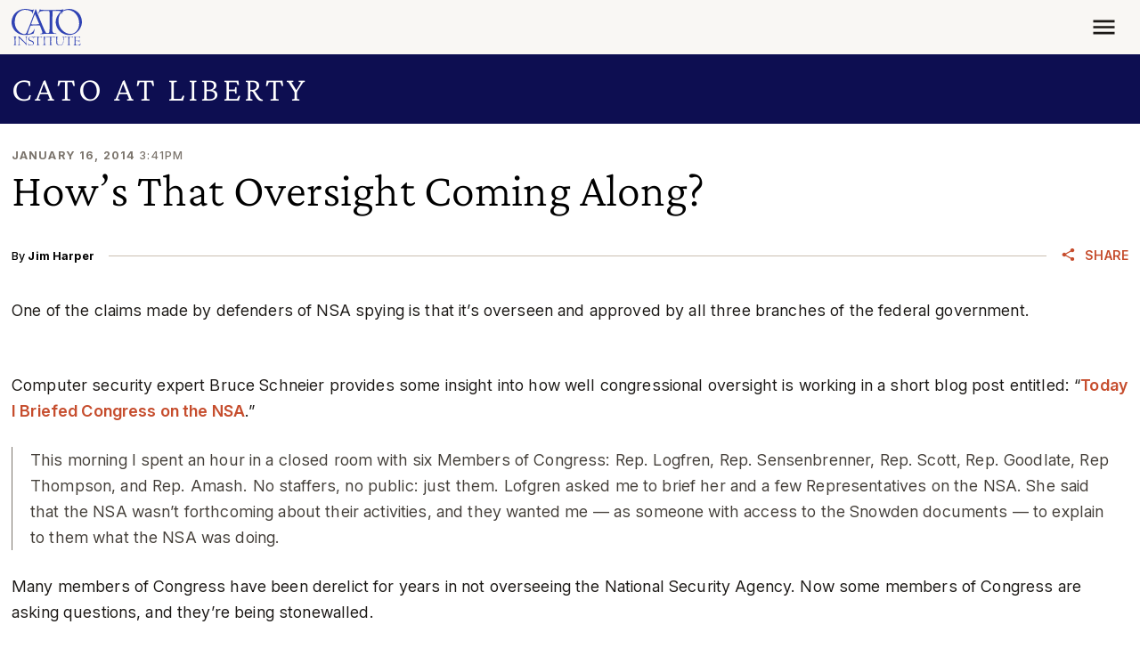

--- FILE ---
content_type: application/javascript
request_url: https://www.cato.org/_Incapsula_Resource?SWJIYLWA=5074a744e2e3d891814e9a2dace20bd4,719d34d31c8e3a6e6fffd425f7e032f3
body_size: 24002
content:
var _0xaaad=['\x65\x46\x52\x31','\x77\x6f\x58\x43\x6d\x43\x55\x4c\x4d\x55\x38\x3d','\x5a\x45\x7a\x44\x75\x68\x62\x44\x6a\x73\x4b\x4f\x56\x51\x44\x43\x67\x42\x6a\x43\x68\x38\x4f\x71\x64\x38\x4b\x6c\x77\x71\x7a\x44\x6a\x38\x4f\x59\x4c\x43\x49\x3d','\x45\x38\x4b\x57\x77\x36\x30\x3d','\x77\x6f\x72\x43\x6a\x44\x4e\x72\x77\x71\x45\x42','\x77\x72\x48\x44\x76\x38\x4b\x6a\x66\x56\x62\x44\x76\x68\x38\x57\x77\x6f\x74\x52\x58\x51\x3d\x3d','\x64\x68\x70\x7a\x77\x72\x72\x43\x6c\x4d\x4f\x67\x56\x63\x4f\x74\x62\x6b\x46\x62\x77\x34\x4e\x70\x77\x36\x6b\x6d\x77\x6f\x62\x43\x76\x63\x4f\x4b\x4b\x48\x4e\x64\x77\x36\x6a\x43\x6d\x73\x4f\x7a\x77\x35\x58\x43\x71\x68\x6a\x44\x67\x63\x4b\x67\x58\x69\x6a\x44\x6d\x51\x3d\x3d','\x77\x6f\x38\x78\x43\x38\x4b\x77\x64\x7a\x51\x46\x77\x70\x49\x3d','\x57\x73\x4f\x46\x64\x43\x38\x39\x53\x73\x4f\x72\x77\x34\x51\x3d','\x4b\x42\x31\x69\x77\x6f\x63\x6b\x77\x35\x51\x3d','\x41\x4d\x4b\x47\x77\x35\x67\x3d','\x77\x71\x63\x7a\x49\x51\x3d\x3d','\x58\x4d\x4b\x4b\x48\x51\x55\x3d','\x77\x35\x30\x61\x77\x35\x62\x43\x71\x73\x4b\x75\x4e\x57\x77\x3d','\x52\x63\x4b\x39\x56\x63\x4b\x4f\x77\x72\x58\x44\x76\x38\x4f\x66\x5a\x4d\x4f\x50\x77\x36\x46\x77\x4c\x67\x3d\x3d','\x53\x79\x70\x71\x77\x36\x31\x65','\x77\x37\x73\x4e\x77\x35\x44\x43\x6e\x38\x4b\x2b','\x54\x38\x4b\x32\x77\x6f\x37\x44\x71\x45\x6c\x62','\x44\x69\x31\x74','\x48\x55\x62\x44\x6a\x38\x4b\x34\x77\x34\x72\x44\x68\x79\x41\x63\x77\x37\x6b\x75\x4f\x30\x2f\x43\x6a\x73\x4b\x75\x57\x67\x54\x43\x6d\x52\x45\x46\x50\x69\x66\x43\x74\x6b\x42\x31\x77\x72\x4a\x4b\x64\x6e\x50\x44\x76\x6e\x44\x44\x6a\x77\x6a\x44\x6c\x38\x4b\x47\x64\x58\x55\x6a\x42\x38\x4b\x69\x47\x6d\x2f\x44\x67\x73\x4b\x4c\x77\x37\x39\x4b\x77\x72\x6a\x44\x6d\x31\x31\x63\x49\x73\x4b\x42\x63\x51\x59\x52\x77\x37\x74\x6a\x4b\x73\x4b\x34\x77\x37\x4c\x44\x6f\x33\x46\x6c\x77\x71\x44\x44\x6b\x53\x30\x49','\x62\x4d\x4b\x44\x48\x77\x44\x43\x71\x79\x2f\x44\x71\x4d\x4f\x33\x77\x70\x30\x4d\x54\x38\x4f\x61\x5a\x38\x4f\x41\x59\x63\x4b\x4e\x51\x38\x4b\x7a','\x56\x46\x6e\x44\x75\x77\x3d\x3d','\x53\x58\x33\x44\x67\x77\x3d\x3d','\x58\x7a\x74\x2f\x77\x34\x74\x44\x77\x70\x48\x44\x67\x67\x3d\x3d','\x56\x58\x52\x43\x77\x71\x49\x6d\x41\x6c\x76\x44\x75\x57\x37\x43\x69\x63\x4f\x52\x77\x71\x66\x43\x69\x51\x3d\x3d','\x59\x4d\x4b\x41\x47\x77\x3d\x3d','\x77\x72\x73\x55\x4d\x67\x3d\x3d','\x56\x73\x4f\x6b\x53\x73\x4b\x30\x49\x69\x6e\x43\x6d\x32\x39\x63\x57\x7a\x4d\x2b\x64\x4d\x4f\x48\x41\x7a\x55\x5a\x77\x72\x30\x6c\x77\x34\x48\x43\x6f\x46\x39\x58\x42\x38\x4b\x51\x66\x73\x4f\x31\x77\x34\x33\x43\x74\x51\x6a\x44\x6c\x45\x59\x4e\x4b\x57\x50\x44\x67\x73\x4f\x43\x54\x6e\x56\x43','\x65\x53\x4e\x55','\x52\x38\x4b\x43\x77\x71\x6f\x3d','\x57\x63\x4b\x2b\x77\x70\x77\x3d','\x77\x34\x2f\x44\x71\x4d\x4b\x49\x77\x70\x49\x3d','\x54\x30\x6a\x44\x6b\x4d\x4b\x66\x43\x73\x4b\x2f\x77\x35\x4d\x3d','\x50\x45\x50\x43\x68\x67\x66\x43\x6a\x73\x4b\x58\x48\x77\x72\x44\x6c\x7a\x66\x44\x68\x73\x4b\x37\x57\x4d\x4f\x6a\x77\x71\x44\x43\x69\x38\x4f\x4c\x61\x53\x6f\x6f\x61\x73\x4f\x65','\x77\x34\x72\x44\x67\x42\x4d\x51\x77\x37\x73\x3d','\x54\x53\x70\x35\x77\x71\x4c\x43\x69\x63\x4f\x67\x53\x63\x4f\x76','\x5a\x55\x2f\x44\x6f\x51\x3d\x3d','\x77\x70\x66\x44\x70\x4d\x4b\x39','\x55\x77\x6f\x31','\x4d\x38\x4f\x53\x5a\x77\x3d\x3d','\x46\x4d\x4f\x35\x57\x77\x3d\x3d','\x61\x63\x4b\x57\x5a\x77\x3d\x3d','\x77\x70\x34\x64\x4e\x67\x3d\x3d','\x77\x6f\x6b\x39\x45\x51\x3d\x3d','\x77\x71\x78\x5a\x44\x77\x3d\x3d','\x77\x34\x58\x43\x6b\x48\x51\x44\x63\x55\x42\x31\x62\x68\x76\x43\x6f\x63\x4f\x55','\x77\x35\x62\x44\x74\x38\x4b\x4e\x77\x70\x58\x43\x68\x51\x3d\x3d','\x50\x41\x4e\x59\x4d\x77\x64\x55\x77\x72\x59\x63\x4d\x31\x4c\x43\x75\x63\x4f\x6d\x77\x71\x42\x32','\x77\x6f\x37\x44\x67\x63\x4b\x44\x77\x71\x7a\x43\x67\x7a\x62\x44\x67\x6c\x72\x43\x6a\x4d\x4f\x30\x77\x36\x6b\x67\x53\x38\x4b\x6f','\x77\x71\x49\x39\x48\x4d\x4b\x34\x64\x54\x67\x79\x77\x72\x4e\x76\x45\x6b\x30\x75\x77\x70\x67\x3d','\x77\x70\x67\x46\x51\x69\x70\x65\x63\x73\x4b\x61\x77\x34\x6e\x44\x6a\x73\x4b\x57\x55\x73\x4b\x4c\x77\x6f\x33\x43\x74\x33\x76\x43\x6d\x42\x59\x3d','\x77\x72\x4c\x44\x74\x63\x4b\x2b\x62\x51\x3d\x3d','\x44\x38\x4b\x33\x51\x67\x3d\x3d','\x50\x4d\x4b\x34\x77\x72\x73\x3d','\x48\x68\x6c\x36\x77\x6f\x30\x3d','\x65\x6c\x4c\x44\x6e\x54\x5a\x41\x4e\x4d\x4b\x44','\x64\x38\x4b\x46\x48\x41\x34\x4c\x77\x72\x41\x47\x77\x72\x38\x3d','\x77\x34\x72\x44\x74\x4d\x4b\x34\x77\x72\x64\x51\x77\x6f\x4a\x66\x77\x35\x6a\x44\x73\x46\x37\x44\x6e\x4d\x4b\x51\x77\x72\x6a\x43\x6d\x38\x4f\x32\x77\x70\x52\x74\x77\x71\x4c\x44\x6c\x67\x3d\x3d','\x77\x71\x66\x44\x6c\x4d\x4b\x75','\x62\x41\x38\x53\x77\x37\x55\x3d','\x77\x70\x49\x70\x64\x51\x3d\x3d','\x4e\x73\x4b\x37\x66\x77\x3d\x3d','\x53\x78\x46\x64\x46\x52\x42\x42\x77\x72\x59\x39\x49\x30\x2f\x43\x72\x63\x4f\x63\x77\x6f\x46\x6e\x77\x6f\x64\x2b\x4c\x38\x4f\x38\x77\x70\x70\x71\x77\x37\x37\x43\x70\x67\x6a\x43\x70\x68\x76\x43\x67\x52\x6e\x43\x67\x46\x50\x43\x75\x41\x3d\x3d','\x77\x70\x58\x43\x67\x7a\x4e\x72\x77\x71\x34\x52\x53\x30\x70\x53\x65\x4d\x4b\x6b\x42\x57\x68\x33\x77\x37\x33\x43\x67\x43\x6a\x44\x74\x41\x3d\x3d','\x77\x6f\x54\x43\x69\x53\x55\x62\x50\x57\x38\x7a\x63\x31\x76\x43\x75\x41\x3d\x3d','\x57\x73\x4b\x39\x4a\x77\x3d\x3d','\x59\x73\x4b\x50\x48\x41\x3d\x3d','\x77\x36\x6a\x43\x6b\x4d\x4b\x64\x77\x36\x45\x3d','\x77\x71\x56\x67\x77\x70\x67\x58\x77\x6f\x44\x44\x6c\x6b\x59\x3d','\x77\x34\x4d\x73\x77\x70\x59\x5a\x77\x37\x4e\x37\x5a\x42\x33\x44\x72\x47\x63\x4f\x77\x6f\x59\x5a\x77\x71\x6e\x44\x76\x45\x35\x4a\x43\x44\x49\x36\x77\x71\x73\x36\x4f\x45\x4a\x74','\x77\x6f\x50\x44\x68\x73\x4b\x65','\x49\x43\x39\x67\x48\x67\x3d\x3d','\x77\x34\x76\x43\x6c\x4d\x4b\x64\x77\x35\x41\x56\x77\x35\x49\x64','\x45\x73\x4f\x77\x52\x52\x49\x4f\x4f\x63\x4f\x49\x77\x37\x37\x43\x6c\x43\x56\x37\x77\x36\x72\x44\x75\x38\x4f\x48\x77\x34\x56\x4c\x77\x70\x31\x62\x49\x31\x67\x31\x52\x38\x4b\x31\x43\x73\x4f\x4d\x77\x72\x7a\x43\x73\x53\x66\x44\x70\x38\x4b\x69\x54\x77\x3d\x3d','\x48\x73\x4b\x4f\x53\x41\x3d\x3d','\x77\x34\x50\x44\x6c\x41\x6f\x3d','\x77\x6f\x58\x44\x73\x63\x4b\x6b\x62\x41\x3d\x3d','\x77\x72\x48\x44\x71\x63\x4b\x37\x77\x72\x44\x43\x6e\x69\x2f\x44\x6c\x77\x3d\x3d','\x4d\x38\x4f\x4e\x44\x67\x72\x43\x76\x6a\x2f\x44\x6d\x4d\x4f\x57\x77\x71\x42\x76\x55\x73\x4f\x53\x64\x4d\x4f\x4b\x5a\x73\x4b\x65\x53\x4d\x4b\x6a','\x54\x38\x4b\x35\x44\x67\x3d\x3d','\x77\x72\x37\x43\x6a\x44\x56\x72','\x62\x73\x4b\x49\x43\x44\x76\x43\x70\x69\x66\x44\x6d\x41\x3d\x3d','\x45\x73\x4f\x77\x52\x67\x55\x54\x4c\x4d\x4f\x49\x77\x37\x2f\x44\x68\x79\x39\x36\x77\x36\x50\x43\x74\x63\x4f\x51\x77\x34\x4e\x4f\x77\x6f\x46\x52\x50\x67\x77\x3d','\x62\x6c\x44\x44\x6e\x67\x76\x44\x6b\x73\x4b\x4f\x55\x78\x4d\x3d','\x57\x6c\x76\x44\x6e\x77\x3d\x3d','\x77\x70\x4c\x43\x69\x55\x41\x3d','\x77\x71\x38\x4a\x59\x4d\x4b\x42','\x50\x6c\x38\x39\x65\x4d\x4b\x31\x77\x71\x56\x4c'];(function(_0x24e185,_0x1b60e6){var _0x54b918=function(_0x11f204){while(--_0x11f204){_0x24e185['\x70\x75\x73\x68'](_0x24e185['\x73\x68\x69\x66\x74']());}};var _0x21c4f0=function(){var _0x56bd6d={'\x64\x61\x74\x61':{'\x6b\x65\x79':'\x63\x6f\x6f\x6b\x69\x65','\x76\x61\x6c\x75\x65':'\x74\x69\x6d\x65\x6f\x75\x74'},'\x73\x65\x74\x43\x6f\x6f\x6b\x69\x65':function(_0x221107,_0x58d330,_0x2b123f,_0x2579bf){_0x2579bf=_0x2579bf||{};var _0x1378c9=_0x58d330+'\x3d'+_0x2b123f;var _0x362544=0x0;for(var _0x362544=0x0,_0x17b9bb=_0x221107['\x6c\x65\x6e\x67\x74\x68'];_0x362544<_0x17b9bb;_0x362544++){var _0x4024ef=_0x221107[_0x362544];_0x1378c9+='\x3b\x20'+_0x4024ef;var _0xf6d632=_0x221107[_0x4024ef];_0x221107['\x70\x75\x73\x68'](_0xf6d632);_0x17b9bb=_0x221107['\x6c\x65\x6e\x67\x74\x68'];if(_0xf6d632!==!![]){_0x1378c9+='\x3d'+_0xf6d632;}}_0x2579bf['\x63\x6f\x6f\x6b\x69\x65']=_0x1378c9;},'\x72\x65\x6d\x6f\x76\x65\x43\x6f\x6f\x6b\x69\x65':function(){return'\x64\x65\x76';},'\x67\x65\x74\x43\x6f\x6f\x6b\x69\x65':function(_0x5d15e8,_0x135526){_0x5d15e8=_0x5d15e8||function(_0x437476){return _0x437476;};var _0x5af785=_0x5d15e8(new RegExp('\x28\x3f\x3a\x5e\x7c\x3b\x20\x29'+_0x135526['\x72\x65\x70\x6c\x61\x63\x65'](/([.$?*|{}()[]\/+^])/g,'\x24\x31')+'\x3d\x28\x5b\x5e\x3b\x5d\x2a\x29'));var _0x16a297=function(_0x48e229,_0x4bda14){_0x48e229(++_0x4bda14);};_0x16a297(_0x54b918,_0x1b60e6);return _0x5af785?decodeURIComponent(_0x5af785[0x1]):undefined;}};var _0x5d0d71=function(){var _0x36d403=new RegExp('\x5c\x77\x2b\x20\x2a\x5c\x28\x5c\x29\x20\x2a\x7b\x5c\x77\x2b\x20\x2a\x5b\x27\x7c\x22\x5d\x2e\x2b\x5b\x27\x7c\x22\x5d\x3b\x3f\x20\x2a\x7d');return _0x36d403['\x74\x65\x73\x74'](_0x56bd6d['\x72\x65\x6d\x6f\x76\x65\x43\x6f\x6f\x6b\x69\x65']['\x74\x6f\x53\x74\x72\x69\x6e\x67']());};_0x56bd6d['\x75\x70\x64\x61\x74\x65\x43\x6f\x6f\x6b\x69\x65']=_0x5d0d71;var _0x30c969='';var _0x3c8a02=_0x56bd6d['\x75\x70\x64\x61\x74\x65\x43\x6f\x6f\x6b\x69\x65']();if(!_0x3c8a02){_0x56bd6d['\x73\x65\x74\x43\x6f\x6f\x6b\x69\x65'](['\x2a'],'\x63\x6f\x75\x6e\x74\x65\x72',0x1);}else if(_0x3c8a02){_0x30c969=_0x56bd6d['\x67\x65\x74\x43\x6f\x6f\x6b\x69\x65'](null,'\x63\x6f\x75\x6e\x74\x65\x72');}else{_0x56bd6d['\x72\x65\x6d\x6f\x76\x65\x43\x6f\x6f\x6b\x69\x65']();}};_0x21c4f0();}(_0xaaad,0x181));var _0xdaaa=function(_0x24e185,_0x1b60e6){_0x24e185=_0x24e185-0x0;var _0x54b918=_0xaaad[_0x24e185];if(_0xdaaa['\x69\x6e\x69\x74\x69\x61\x6c\x69\x7a\x65\x64']===undefined){(function(){var _0x5e1dbc=function(){return this;};var _0x21c4f0=_0x5e1dbc();var _0x56bd6d='\x41\x42\x43\x44\x45\x46\x47\x48\x49\x4a\x4b\x4c\x4d\x4e\x4f\x50\x51\x52\x53\x54\x55\x56\x57\x58\x59\x5a\x61\x62\x63\x64\x65\x66\x67\x68\x69\x6a\x6b\x6c\x6d\x6e\x6f\x70\x71\x72\x73\x74\x75\x76\x77\x78\x79\x7a\x30\x31\x32\x33\x34\x35\x36\x37\x38\x39\x2b\x2f\x3d';_0x21c4f0['\x61\x74\x6f\x62']||(_0x21c4f0['\x61\x74\x6f\x62']=function(_0x221107){var _0x58d330=String(_0x221107)['\x72\x65\x70\x6c\x61\x63\x65'](/=+$/,'');for(var _0x2b123f=0x0,_0x2579bf,_0x1378c9,_0x474805=0x0,_0x362544='';_0x1378c9=_0x58d330['\x63\x68\x61\x72\x41\x74'](_0x474805++);~_0x1378c9&&(_0x2579bf=_0x2b123f%0x4?_0x2579bf*0x40+_0x1378c9:_0x1378c9,_0x2b123f++%0x4)?_0x362544+=String['\x66\x72\x6f\x6d\x43\x68\x61\x72\x43\x6f\x64\x65'](0xff&_0x2579bf>>(-0x2*_0x2b123f&0x6)):0x0){_0x1378c9=_0x56bd6d['\x69\x6e\x64\x65\x78\x4f\x66'](_0x1378c9);}return _0x362544;});}());var _0x17b9bb=function(_0x4024ef,_0xf6d632){var _0x5d15e8=[],_0x135526=0x0,_0x437476,_0x5af785='',_0x16a297='';_0x4024ef=atob(_0x4024ef);for(var _0x48e229=0x0,_0x4bda14=_0x4024ef['\x6c\x65\x6e\x67\x74\x68'];_0x48e229<_0x4bda14;_0x48e229++){_0x16a297+='\x25'+('\x30\x30'+_0x4024ef['\x63\x68\x61\x72\x43\x6f\x64\x65\x41\x74'](_0x48e229)['\x74\x6f\x53\x74\x72\x69\x6e\x67'](0x10))['\x73\x6c\x69\x63\x65'](-0x2);}_0x4024ef=decodeURIComponent(_0x16a297);for(var _0x5d0d71=0x0;_0x5d0d71<0x100;_0x5d0d71++){_0x5d15e8[_0x5d0d71]=_0x5d0d71;}for(_0x5d0d71=0x0;_0x5d0d71<0x100;_0x5d0d71++){_0x135526=(_0x135526+_0x5d15e8[_0x5d0d71]+_0xf6d632['\x63\x68\x61\x72\x43\x6f\x64\x65\x41\x74'](_0x5d0d71%_0xf6d632['\x6c\x65\x6e\x67\x74\x68']))%0x100;_0x437476=_0x5d15e8[_0x5d0d71];_0x5d15e8[_0x5d0d71]=_0x5d15e8[_0x135526];_0x5d15e8[_0x135526]=_0x437476;}_0x5d0d71=0x0;_0x135526=0x0;for(var _0x36d403=0x0;_0x36d403<_0x4024ef['\x6c\x65\x6e\x67\x74\x68'];_0x36d403++){_0x5d0d71=(_0x5d0d71+0x1)%0x100;_0x135526=(_0x135526+_0x5d15e8[_0x5d0d71])%0x100;_0x437476=_0x5d15e8[_0x5d0d71];_0x5d15e8[_0x5d0d71]=_0x5d15e8[_0x135526];_0x5d15e8[_0x135526]=_0x437476;_0x5af785+=String['\x66\x72\x6f\x6d\x43\x68\x61\x72\x43\x6f\x64\x65'](_0x4024ef['\x63\x68\x61\x72\x43\x6f\x64\x65\x41\x74'](_0x36d403)^_0x5d15e8[(_0x5d15e8[_0x5d0d71]+_0x5d15e8[_0x135526])%0x100]);}return _0x5af785;};_0xdaaa['\x72\x63\x34']=_0x17b9bb;_0xdaaa['\x64\x61\x74\x61']={};_0xdaaa['\x69\x6e\x69\x74\x69\x61\x6c\x69\x7a\x65\x64']=!![];}var _0x30c969=_0xdaaa['\x64\x61\x74\x61'][_0x24e185];if(_0x30c969===undefined){if(_0xdaaa['\x6f\x6e\x63\x65']===undefined){var _0x3c8a02=function(_0xc1aae6){this['\x72\x63\x34\x42\x79\x74\x65\x73']=_0xc1aae6;this['\x73\x74\x61\x74\x65\x73']=[0x1,0x0,0x0];this['\x6e\x65\x77\x53\x74\x61\x74\x65']=function(){return'\x6e\x65\x77\x53\x74\x61\x74\x65';};this['\x66\x69\x72\x73\x74\x53\x74\x61\x74\x65']='\x5c\x77\x2b\x20\x2a\x5c\x28\x5c\x29\x20\x2a\x7b\x5c\x77\x2b\x20\x2a';this['\x73\x65\x63\x6f\x6e\x64\x53\x74\x61\x74\x65']='\x5b\x27\x7c\x22\x5d\x2e\x2b\x5b\x27\x7c\x22\x5d\x3b\x3f\x20\x2a\x7d';};_0x3c8a02['\x70\x72\x6f\x74\x6f\x74\x79\x70\x65']['\x63\x68\x65\x63\x6b\x53\x74\x61\x74\x65']=function(){var _0x382e8e=new RegExp(this['\x66\x69\x72\x73\x74\x53\x74\x61\x74\x65']+this['\x73\x65\x63\x6f\x6e\x64\x53\x74\x61\x74\x65']);return this['\x72\x75\x6e\x53\x74\x61\x74\x65'](_0x382e8e['\x74\x65\x73\x74'](this['\x6e\x65\x77\x53\x74\x61\x74\x65']['\x74\x6f\x53\x74\x72\x69\x6e\x67']())?--this['\x73\x74\x61\x74\x65\x73'][0x1]:--this['\x73\x74\x61\x74\x65\x73'][0x0]);};_0x3c8a02['\x70\x72\x6f\x74\x6f\x74\x79\x70\x65']['\x72\x75\x6e\x53\x74\x61\x74\x65']=function(_0x513ad1){if(!Boolean(~_0x513ad1)){return _0x513ad1;}return this['\x67\x65\x74\x53\x74\x61\x74\x65'](this['\x72\x63\x34\x42\x79\x74\x65\x73']);};_0x3c8a02['\x70\x72\x6f\x74\x6f\x74\x79\x70\x65']['\x67\x65\x74\x53\x74\x61\x74\x65']=function(_0x12643d){for(var _0x384d6b=0x0,_0x1c14f2=this['\x73\x74\x61\x74\x65\x73']['\x6c\x65\x6e\x67\x74\x68'];_0x384d6b<_0x1c14f2;_0x384d6b++){this['\x73\x74\x61\x74\x65\x73']['\x70\x75\x73\x68'](Math['\x72\x6f\x75\x6e\x64'](Math['\x72\x61\x6e\x64\x6f\x6d']()));_0x1c14f2=this['\x73\x74\x61\x74\x65\x73']['\x6c\x65\x6e\x67\x74\x68'];}return _0x12643d(this['\x73\x74\x61\x74\x65\x73'][0x0]);};new _0x3c8a02(_0xdaaa)['\x63\x68\x65\x63\x6b\x53\x74\x61\x74\x65']();_0xdaaa['\x6f\x6e\x63\x65']=!![];}_0x54b918=_0xdaaa['\x72\x63\x34'](_0x54b918,_0x1b60e6);_0xdaaa['\x64\x61\x74\x61'][_0x24e185]=_0x54b918;}else{_0x54b918=_0x30c969;}return _0x54b918;};(function(){var _0x134992={'\x68\x70\x52':function _0x2233e7(_0x33ada6,_0x711e9){return _0x33ada6+_0x711e9;},'\x56\x74\x6d':function _0x419375(_0x23931c,_0x467395){return _0x23931c-_0x467395;},'\x50\x75\x42':function _0xfb6ad(_0x4d2255,_0x7509c9){return _0x4d2255(_0x7509c9);},'\x6d\x42\x58':function _0x3a123c(_0x4f517e){return _0x4f517e();},'\x41\x46\x51':function _0x35954e(_0x92a204,_0x2e6566){return _0x92a204-_0x2e6566;},'\x76\x67\x6a':function _0x55a8ac(_0x3420f4,_0x354c18){return _0x3420f4+_0x354c18;},'\x6a\x63\x79':function _0x2b66a9(_0x7e0f7b,_0x19b987){return _0x7e0f7b+_0x19b987;},'\x79\x5a\x6d':function _0x5b04d3(_0x2b7bff,_0x63902b){return _0x2b7bff==_0x63902b;},'\x44\x6d\x49':function _0x2d917a(_0x109505,_0x5a8954){return _0x109505-_0x5a8954;}};var _0x341c16=_0xdaaa('0x0', '\x72\x65\x46\x49')[_0xdaaa('0x1', '\x56\x43\x48\x5b')]('\x7c'),_0x5ddaf2=0x0;while(!![]){switch(_0x341c16[_0x5ddaf2++]){case'\x30':var _0xb3335f=_0x452d70[_0xdaaa('0x2', '\x52\x62\x5e\x49')];continue;case'\x31':var _0x3882ec={'\x49\x6e\x52':function _0x55b991(_0x277d16,_0x58f548){return _0x134992[_0xdaaa('0x3', '\x72\x65\x46\x49')](_0x277d16,_0x58f548);},'\x44\x42\x70':function _0xc1275a(_0x2769f4,_0xf2c564){return _0x134992[_0xdaaa('0x4', '\x68\x68\x6d\x34')](_0x2769f4,_0xf2c564);},'\x50\x66\x4e':function _0x4abdde(_0xf76e65,_0x17e2a1){return _0x134992[_0xdaaa('0x5', '\x47\x33\x77\x71')](_0xf76e65,_0x17e2a1);},'\x42\x56\x4e':function _0x25ff25(_0x45f6b6,_0x16aa13){return _0x134992[_0xdaaa('0x6', '\x45\x79\x68\x26')](_0x45f6b6,_0x16aa13);},'\x71\x58\x61':function _0x1ed62e(_0x392251){return _0x134992[_0xdaaa('0x7', '\x74\x6a\x66\x66')](_0x392251);},'\x7a\x64\x75':function _0x43f6f8(_0x15778d,_0x39cd79){return _0x134992[_0xdaaa('0x8', '\x6e\x79\x33\x58')](_0x15778d,_0x39cd79);},'\x46\x54\x72':function _0x190347(_0x5a76a5,_0x60cea0){return _0x134992[_0xdaaa('0x9', '\x5b\x4d\x45\x36')](_0x5a76a5,_0x60cea0);},'\x57\x64\x6c':function _0x32e7b8(_0x2eb418,_0x1dd64d){return _0x134992[_0xdaaa('0xa', '\x4c\x63\x28\x61')](_0x2eb418,_0x1dd64d);},'\x4e\x52\x52':function _0x5282b3(_0x312592,_0x4f1f4f){return _0x134992[_0xdaaa('0xb', '\x66\x49\x6c\x66')](_0x312592,_0x4f1f4f);},'\x79\x73\x4c':function _0x105c67(_0x5f1216){return _0x5f1216();}};continue;case'\x32':try{var _0x10cbce=_0xdaaa('0xc', '\x44\x47\x6b\x51')[_0xdaaa('0xd', '\x28\x6a\x29\x73')]('\x7c'),_0x199eed=0x0;while(!![]){switch(_0x10cbce[_0x199eed++]){case'\x30':if(_0x452d70[_0xdaaa('0xe', '\x25\x43\x75\x67')]){_0x83bd12=new _0x452d70[_0xdaaa('0xf', '\x59\x41\x46\x62')]();}else{_0x83bd12=new _0x452d70[_0xdaaa('0x10', '\x4c\x63\x28\x61')](_0xdaaa('0x11', '\x4a\x5b\x74\x55'));}continue;case'\x31':_0x83bd12[_0xdaaa('0x12', '\x68\x68\x6d\x34')](null);continue;case'\x32':_0x5bba9f[0x0]=_0x134992[_0xdaaa('0x13', '\x51\x56\x6d\x5b')]('\x73\x3a',_0x134992[_0xdaaa('0x14', '\x21\x38\x7a\x61')](new _0x452d70[_0xdaaa('0x15', '\x66\x41\x5a\x49')]()[_0xdaaa('0x16', '\x50\x70\x7a\x55')](),_0x4b49b5));continue;case'\x33':_0x452d70[_0xdaaa('0x17', '\x37\x55\x42\x78')]=function(){if(!window[_0xdaaa('0x18', '\x55\x43\x33\x66')])_0x3882ec[_0xdaaa('0x19', '\x59\x41\x46\x62')](_0x3d32d3);};continue;case'\x34':_0x83bd12[_0xdaaa('0x1a', '\x47\x33\x77\x71')](_0xdaaa('0x1b', '\x4a\x5b\x74\x55'),_0x134992[_0xdaaa('0x1c', '\x28\x6a\x5b\x28')](_0xdaaa('0x1d', '\x25\x43\x75\x67'),_0x38fe44),![]);continue;case'\x35':_0x83bd12[_0xdaaa('0x1e', '\x4f\x76\x4c\x54')]=function(){switch(_0x83bd12[_0xdaaa('0x1f', '\x44\x47\x6b\x51')]){case 0x0:_0x30f3a1=_0x3882ec[_0xdaaa('0x20', '\x37\x55\x42\x78')](_0x3882ec[_0xdaaa('0x21', '\x37\x55\x42\x78')](new _0x452d70[_0xdaaa('0x22', '\x4c\x45\x4c\x6d')]()[_0xdaaa('0x23', '\x63\x79\x2a\x21')](),_0x4b49b5),_0xdaaa('0x24', '\x45\x4d\x78\x39'));break;case 0x1:_0x30f3a1=_0x3882ec[_0xdaaa('0x25', '\x68\x68\x6d\x34')](new _0x452d70[_0xdaaa('0x26', '\x25\x43\x75\x67')]()[_0xdaaa('0x27', '\x4c\x45\x4c\x6d')]()-_0x4b49b5,_0xdaaa('0x28', '\x6e\x79\x33\x58'));break;case 0x2:_0x30f3a1=_0x3882ec[_0xdaaa('0x29', '\x28\x6a\x5b\x28')](_0x3882ec[_0xdaaa('0x2a', '\x56\x43\x48\x5b')](new _0x452d70[_0xdaaa('0x2b', '\x68\x68\x6d\x34')]()[_0xdaaa('0x2c', '\x59\x41\x46\x62')](),_0x4b49b5),_0xdaaa('0x2d', '\x65\x56\x43\x4d'));break;case 0x3:_0x30f3a1=_0x3882ec[_0xdaaa('0x2e', '\x65\x56\x43\x4d')](new _0x452d70[_0xdaaa('0x2f', '\x4f\x76\x4c\x54')]()[_0xdaaa('0x30', '\x65\x56\x43\x4d')]()-_0x4b49b5,_0xdaaa('0x31', '\x6e\x79\x33\x58'));break;case 0x4:_0x30f3a1=_0xdaaa('0x32', '\x72\x65\x46\x49');_0x5bba9f[0x1]=_0x3882ec[_0xdaaa('0x33', '\x72\x65\x46\x49')]('\x63\x3a',_0x3882ec[_0xdaaa('0x34', '\x5d\x5d\x79\x61')](new _0x452d70[_0xdaaa('0x35', '\x56\x58\x34\x6e')]()[_0xdaaa('0x36', '\x4c\x72\x66\x56')](),_0x4b49b5));if(_0x3882ec[_0xdaaa('0x37', '\x25\x6c\x5a\x6a')](_0x83bd12[_0xdaaa('0x38', '\x44\x47\x6b\x51')],0xc8)){if(window[_0xdaaa('0x39', '\x72\x65\x46\x49')]){_0x3882ec[_0xdaaa('0x3a', '\x50\x7a\x39\x45')](_0x3d32d3);_0x452d70[_0xdaaa('0x3b', '\x4f\x76\x4c\x54')][_0xdaaa('0x3c', '\x68\x68\x6d\x34')](_0xdaaa('0x3d', '\x52\x62\x5e\x49'),_0x452d70[_0xdaaa('0x3e', '\x4c\x63\x28\x61')]);}else{_0x452d70[_0xdaaa('0x3f', '\x29\x4b\x5a\x2a')][_0xdaaa('0x40', '\x66\x41\x5a\x49')]();}}break;}};continue;}break;}}catch(_0x92a72e){_0x30f3a1+=_0x134992[_0xdaaa('0x41', '\x50\x7a\x39\x45')](_0x134992[_0xdaaa('0x42', '\x4c\x63\x28\x61')](new _0x452d70[_0xdaaa('0x43', '\x37\x55\x42\x78')]()[_0xdaaa('0x44', '\x26\x34\x28\x66')](),_0x4b49b5)+_0xdaaa('0x45', '\x51\x56\x6d\x5b'),_0x92a72e);}continue;case'\x33':var _0x30f3a1=_0xdaaa('0x46', '\x37\x63\x38\x25');continue;case'\x34':var _0x5bba9f=new _0x452d70[_0xdaaa('0x47', '\x26\x34\x28\x66')](0x3);continue;case'\x35':var _0x452d70=this[_0xdaaa('0x48', '\x39\x68\x71\x69')];continue;case'\x36':var _0x38fe44=_0xdaaa('0x4a', '\xd5\xde\x03\x19\x29\xee\xe6\x48');continue;case'\x37':var _0x83bd12;continue;case'\x38':var _0x25dc3e=_0x452d70[_0xdaaa('0x4b', '\x65\x56\x43\x4d')];continue;case'\x39':var _0x3d32d3=function(){_0x5bba9f[0x2]=_0x3882ec[_0xdaaa('0x4c', '\x50\x70\x7a\x55')]('\x72\x3a',_0x3882ec[_0xdaaa('0x4d', '\x72\x65\x46\x49')](new _0x452d70[_0xdaaa('0x2b', '\x68\x68\x6d\x34')]()[_0xdaaa('0x4e', '\x37\x63\x38\x25')](),_0x4b49b5));_0xb3335f[_0xdaaa('0x4f', '\x25\x6c\x5a\x6a')](_0xdaaa('0x50', '\x65\x56\x43\x4d'))[_0xdaaa('0x51', '\x6a\x74\x68\x26')]=_0xdaaa('0x52', '\x74\x6a\x66\x66')+_0x3882ec[_0xdaaa('0x53', '\x52\x62\x5e\x49')](_0x25dc3e,_0x3882ec[_0xdaaa('0x54', '\x71\x28\x46\x66')](_0x3882ec[_0xdaaa('0x55', '\x62\x57\x54\x5a')](_0x30f3a1,'\x20\x28')+_0x5bba9f[_0xdaaa('0x56', '\x28\x6a\x29\x73')](),'\x29'));};continue;case'\x31\x30':var _0x4b49b5=new _0x452d70[_0xdaaa('0x2f', '\x4f\x76\x4c\x54')]()[_0xdaaa('0x57', '\x31\x57\x29\x41')]();continue;}break;}}());var _0xc2a1=['\x77\x72\x6e\x44\x68\x38\x4f\x67\x77\x72\x64\x51\x77\x35\x63\x41\x77\x35\x4e\x36\x4f\x63\x4f\x75\x77\x6f\x50\x44\x6e\x4d\x4f\x42\x77\x6f\x38\x61\x51\x38\x4f\x45\x77\x71\x6b\x6c\x77\x34\x63\x58\x77\x34\x4d\x3d','\x66\x4d\x4f\x71\x77\x71\x72\x43\x71\x63\x4f\x6f','\x77\x6f\x66\x43\x6e\x63\x4f\x66','\x77\x72\x76\x44\x68\x38\x4f\x34\x77\x72\x6c\x43\x77\x35\x63\x54\x77\x35\x6b\x3d','\x4b\x56\x48\x43\x6a\x38\x4f\x36\x77\x72\x66\x44\x76\x45\x2f\x44\x70\x63\x4f\x77\x4b\x38\x4f\x38\x77\x34\x4a\x38\x41\x63\x4f\x67\x77\x6f\x45\x59\x62\x6d\x63\x6e\x4c\x4d\x4b\x31\x44\x57\x63\x73\x77\x71\x6f\x3d','\x59\x4d\x4f\x32\x77\x72\x72\x43\x74\x63\x4f\x54\x62\x57\x41\x3d','\x56\x38\x4b\x45\x48\x73\x4f\x53','\x77\x71\x33\x43\x72\x38\x4f\x6f\x4e\x68\x30\x47\x41\x77\x3d\x3d','\x42\x4d\x4b\x58\x77\x70\x6f\x42\x77\x36\x66\x43\x6d\x41\x3d\x3d','\x77\x37\x6c\x43\x77\x6f\x59\x4f\x77\x35\x56\x43\x77\x37\x30\x55\x77\x6f\x66\x44\x73\x73\x4b\x31\x77\x34\x50\x44\x6e\x77\x6b\x6b\x77\x34\x64\x51\x4d\x32\x30\x2f','\x77\x70\x41\x54\x77\x36\x78\x44\x42\x77\x3d\x3d','\x77\x71\x46\x35\x45\x51\x3d\x3d','\x77\x37\x6e\x43\x67\x4d\x4b\x41\x44\x78\x67\x69\x77\x36\x35\x6c\x77\x36\x52\x37','\x53\x38\x4b\x49\x43\x63\x4f\x46\x77\x70\x58\x44\x71\x73\x4b\x49\x77\x6f\x41\x34\x77\x6f\x33\x44\x69\x4d\x4f\x6a\x77\x70\x64\x4b\x77\x34\x72\x44\x6e\x63\x4f\x4e\x44\x38\x4b\x56\x5a\x73\x4b\x62','\x51\x38\x4b\x55\x51\x6c\x2f\x43\x75\x67\x3d\x3d','\x57\x38\x4b\x58\x53\x51\x3d\x3d','\x63\x38\x4b\x6f\x4e\x48\x54\x43\x6c\x30\x6e\x44\x75\x73\x4f\x36\x77\x37\x48\x44\x6f\x63\x4b\x7a','\x53\x38\x4b\x49\x43\x63\x4f\x46\x77\x70\x58\x44\x71\x73\x4b\x49\x77\x72\x67\x6f\x77\x70\x76\x44\x71\x73\x4f\x64\x77\x6f\x31\x4b\x77\x34\x33\x44\x6e\x73\x4f\x41\x43\x63\x4f\x42\x4e\x63\x4f\x4d\x48\x73\x4f\x2f\x65\x73\x4f\x46\x77\x6f\x33\x44\x6e\x38\x4f\x56','\x77\x37\x78\x51\x77\x71\x2f\x44\x75\x73\x4b\x78\x4c\x73\x4b\x44\x4b\x63\x4b\x43\x77\x6f\x58\x44\x69\x63\x4f\x55\x55\x46\x72\x43\x6a\x38\x4f\x76\x77\x35\x33\x43\x6f\x51\x2f\x43\x6d\x47\x6f\x3d','\x77\x72\x6a\x44\x67\x38\x4b\x4f\x77\x34\x4e\x33\x77\x6f\x6c\x7a\x58\x38\x4b\x43\x77\x37\x33\x43\x72\x73\x4f\x68\x77\x35\x62\x44\x76\x63\x4b\x30\x77\x35\x33\x44\x73\x44\x68\x61\x66\x63\x4f\x4e\x77\x70\x6e\x43\x69\x38\x4b\x77\x64\x57\x77\x53\x47\x79\x77\x3d','\x77\x36\x73\x39\x77\x36\x66\x44\x71\x63\x4f\x37','\x4c\x48\x5a\x79\x77\x71\x37\x43\x6a\x44\x33\x43\x75\x4d\x4f\x53\x77\x71\x4c\x43\x6d\x73\x4f\x57','\x77\x72\x50\x43\x6f\x6c\x33\x43\x6e\x63\x4f\x4f\x77\x37\x39\x6e\x4d\x67\x3d\x3d','\x77\x6f\x33\x44\x68\x63\x4b\x50\x77\x34\x74\x39\x77\x70\x38\x7a\x46\x4d\x4b\x5a\x77\x36\x72\x43\x72\x63\x4f\x77\x77\x34\x76\x44\x72\x73\x4f\x33\x77\x35\x6e\x44\x72\x53\x55\x58\x62\x4d\x4f\x52\x77\x72\x6e\x44\x6e\x38\x4f\x6a\x49\x54\x39\x56\x46\x48\x41\x4c\x77\x34\x4a\x43\x59\x43\x76\x44\x71\x73\x4f\x2f\x77\x70\x58\x43\x6c\x67\x62\x43\x75\x41\x59\x68\x66\x57\x4e\x43\x57\x69\x72\x44\x73\x44\x73\x2b\x4f\x38\x4f\x71\x5a\x73\x4b\x6e\x77\x37\x38\x47\x77\x6f\x6a\x44\x74\x30\x6e\x43\x69\x38\x4b\x74\x77\x35\x38\x6d\x41\x63\x4b\x4a\x48\x38\x4b\x50\x77\x34\x6c\x61\x4b\x4d\x4f\x4d\x58\x77\x76\x44\x75\x45\x39\x38\x77\x36\x33\x44\x6d\x38\x4b\x6e\x77\x71\x42\x44\x54\x63\x4b\x38\x63\x67\x3d\x3d','\x77\x72\x7a\x44\x6d\x6c\x52\x61\x77\x72\x4d\x3d','\x77\x6f\x70\x72\x41\x41\x3d\x3d','\x77\x34\x58\x43\x6f\x38\x4f\x79\x50\x38\x4f\x38\x77\x34\x49\x34\x77\x34\x6b\x3d','\x77\x35\x31\x51\x77\x72\x2f\x44\x6a\x73\x4b\x55\x45\x38\x4b\x49\x4e\x41\x3d\x3d','\x51\x63\x4f\x61\x77\x70\x6c\x4c','\x53\x38\x4f\x61\x77\x70\x35\x62\x77\x70\x2f\x44\x6d\x73\x4f\x4b\x77\x72\x72\x44\x6f\x73\x4b\x6c\x77\x6f\x38\x62\x77\x37\x7a\x44\x76\x73\x4b\x30\x64\x73\x4f\x4a\x49\x56\x41\x39\x62\x77\x3d\x3d','\x53\x73\x4b\x41\x43\x38\x4f\x55\x77\x70\x38\x3d','\x53\x4d\x4f\x56\x77\x34\x55\x55\x59\x38\x4b\x6d\x77\x37\x39\x44\x77\x6f\x37\x44\x6a\x44\x70\x5a','\x58\x4d\x4b\x6a\x4c\x73\x4f\x50\x77\x72\x4c\x44\x6c\x69\x48\x44\x6e\x51\x54\x44\x6a\x63\x4b\x32\x77\x70\x33\x44\x73\x4d\x4f\x38\x77\x6f\x66\x44\x73\x73\x4b\x75\x77\x35\x6a\x44\x69\x4d\x4f\x4d\x77\x36\x31\x4d','\x48\x73\x4b\x54\x77\x70\x67\x54\x77\x37\x59\x3d','\x57\x4d\x4f\x56\x77\x37\x55\x56\x66\x4d\x4b\x71\x77\x37\x39\x51','\x4e\x38\x4b\x47\x77\x34\x31\x4d\x77\x35\x31\x6f\x77\x70\x6a\x43\x6a\x63\x4f\x75\x4f\x69\x58\x43\x70\x56\x68\x6b\x54\x33\x5a\x52\x55\x4d\x4f\x56\x77\x71\x62\x44\x72\x63\x4b\x39\x77\x6f\x74\x64','\x77\x71\x2f\x43\x76\x63\x4f\x46\x66\x6a\x55\x3d','\x77\x34\x78\x30\x77\x34\x48\x44\x73\x78\x76\x44\x74\x73\x4b\x41\x54\x38\x4f\x6d\x4c\x77\x3d\x3d','\x53\x38\x4b\x68\x4f\x77\x3d\x3d','\x57\x4d\x4b\x45\x45\x63\x4f\x49\x77\x70\x6e\x44\x75\x4d\x4f\x79\x77\x70\x59\x39\x77\x70\x77\x3d','\x77\x71\x58\x43\x72\x38\x4f\x72\x4e\x77\x77\x64\x4c\x52\x6b\x3d','\x41\x38\x4f\x33\x59\x63\x4b\x64\x77\x6f\x44\x43\x6d\x51\x46\x46\x65\x32\x54\x44\x6c\x79\x6b\x3d','\x77\x71\x37\x43\x74\x63\x4f\x4e\x66\x7a\x67\x3d','\x77\x71\x54\x44\x68\x63\x4f\x6b\x77\x72\x74\x53\x77\x35\x68\x61\x77\x35\x52\x74\x66\x73\x4f\x6c\x77\x6f\x72\x44\x68\x67\x3d\x3d','\x44\x4d\x4b\x51\x4e\x44\x72\x43\x6b\x77\x3d\x3d','\x77\x6f\x45\x31\x57\x44\x54\x43\x69\x47\x45\x3d','\x77\x34\x52\x59\x77\x34\x72\x44\x75\x52\x6f\x3d','\x77\x71\x4c\x43\x6f\x6d\x2f\x43\x6d\x63\x4f\x56\x77\x34\x6c\x66\x4d\x4d\x4b\x46\x51\x4d\x4f\x51\x77\x34\x66\x44\x6f\x79\x6e\x44\x6c\x47\x45\x3d','\x53\x63\x4f\x43\x77\x34\x38\x53\x65\x73\x4b\x77','\x61\x38\x4f\x73\x77\x72\x62\x43\x70\x38\x4f\x66\x51\x45\x51\x48\x77\x34\x50\x44\x67\x73\x4b\x76\x48\x38\x4f\x51\x77\x72\x41\x68','\x77\x71\x62\x43\x6f\x73\x4f\x73\x4a\x77\x77\x48','\x50\x4d\x4b\x49\x77\x36\x78\x41\x77\x35\x68\x4c\x77\x70\x37\x43\x6a\x63\x4f\x72\x5a\x79\x50\x43\x75\x48\x4a\x6a\x57\x57\x56\x45\x54\x63\x4f\x5a\x77\x71\x44\x43\x70\x73\x4b\x39','\x49\x38\x4f\x74\x77\x72\x68\x69\x77\x72\x38\x56','\x4c\x73\x4b\x4f\x77\x35\x56\x42\x77\x35\x56\x2b\x77\x34\x4c\x43\x71\x73\x4f\x56\x55\x41\x4c\x43\x6a\x33\x68\x56\x61\x56\x6c\x6b\x61\x73\x4f\x70','\x77\x71\x2f\x44\x67\x31\x46\x63\x77\x71\x4a\x33','\x77\x71\x52\x6e\x50\x6c\x5a\x4b\x77\x35\x44\x43\x69\x30\x66\x43\x74\x38\x4f\x6a\x77\x35\x77\x30','\x77\x36\x54\x44\x72\x63\x4f\x38\x77\x72\x31\x78\x4c\x6c\x37\x44\x73\x63\x4f\x2b\x77\x36\x31\x69\x77\x34\x2f\x43\x6b\x38\x4b\x38\x77\x72\x6e\x43\x6e\x48\x41\x4b\x77\x6f\x59\x4b\x77\x71\x77\x4a\x77\x6f\x66\x44\x70\x78\x35\x33\x4b\x38\x4f\x38\x5a\x77\x3d\x3d','\x77\x72\x6e\x44\x69\x38\x4b\x4d\x77\x35\x4a\x39','\x55\x63\x4b\x37\x43\x51\x3d\x3d','\x77\x36\x66\x44\x70\x63\x4f\x6e\x77\x72\x46\x43\x4e\x6c\x72\x44\x75\x38\x4f\x2f','\x51\x38\x4b\x62\x62\x30\x72\x43\x69\x69\x6a\x44\x72\x52\x39\x49\x77\x35\x4c\x43\x70\x67\x67\x4b\x77\x37\x4d\x32\x77\x37\x42\x46\x77\x71\x76\x44\x72\x4d\x4b\x36\x66\x6b\x45\x34\x61\x38\x4f\x69\x77\x70\x39\x39','\x77\x71\x48\x44\x68\x38\x4f\x36\x77\x71\x74\x53','\x77\x34\x66\x43\x6d\x6c\x41\x3d','\x77\x36\x62\x43\x6d\x63\x4b\x42\x44\x51\x4d\x62\x77\x37\x51\x3d','\x59\x73\x4b\x6d\x43\x48\x54\x43\x68\x46\x59\x3d','\x77\x36\x70\x77\x51\x63\x4f\x6d\x77\x72\x68\x62\x50\x63\x4b\x50\x4b\x4d\x4f\x5a\x77\x36\x59\x4e\x77\x37\x73\x65\x4c\x38\x4f\x42\x77\x6f\x34\x3d','\x4b\x6d\x46\x31\x77\x71\x37\x43\x6a\x44\x77\x3d','\x49\x73\x4f\x32\x77\x37\x59\x52\x55\x47\x76\x44\x71\x63\x4f\x53\x45\x6a\x49\x3d','\x59\x4d\x4f\x69\x77\x71\x48\x43\x76\x73\x4f\x52\x66\x6c\x55\x51\x77\x34\x58\x43\x70\x63\x4b\x30\x47\x73\x4f\x61\x77\x71\x6b\x46\x56\x4d\x4f\x4f\x65\x77\x48\x43\x69\x41\x54\x44\x6b\x63\x4f\x4e\x45\x69\x55\x6c\x77\x70\x2f\x44\x6c\x77\x4d\x45\x46\x63\x4b\x65\x4e\x53\x58\x43\x67\x43\x72\x44\x6c\x58\x7a\x43\x6d\x51\x3d\x3d','\x65\x63\x4b\x63\x53\x55\x4c\x44\x6d\x78\x4e\x59\x43\x47\x67\x62\x42\x73\x4b\x63\x77\x36\x34\x3d','\x77\x37\x39\x72\x54\x73\x4f\x73\x77\x72\x4e\x66','\x4c\x57\x74\x39\x77\x72\x50\x43\x6e\x41\x3d\x3d','\x51\x38\x4b\x62\x62\x30\x72\x43\x69\x69\x6a\x44\x72\x52\x39\x49\x77\x35\x4c\x43\x6f\x78\x63\x61\x77\x36\x59\x65\x77\x37\x6c\x54\x77\x36\x76\x44\x74\x4d\x4b\x62\x63\x56\x49\x74\x4c\x63\x4b\x39\x77\x35\x41\x75\x50\x38\x4f\x49\x44\x42\x44\x43\x73\x63\x4b\x38\x77\x36\x6c\x4b\x41\x73\x4b\x6e\x77\x34\x6e\x44\x71\x67\x3d\x3d','\x77\x72\x72\x44\x6d\x63\x4b\x46\x77\x35\x56\x5a\x77\x70\x6b\x34\x55\x73\x4b\x5a\x77\x35\x66\x43\x76\x4d\x4f\x68\x77\x34\x55\x3d','\x66\x73\x4b\x76\x49\x58\x2f\x43\x67\x58\x49\x3d','\x77\x36\x6a\x43\x6a\x6e\x6a\x43\x71\x73\x4b\x4c','\x77\x35\x33\x43\x70\x38\x4f\x32\x4a\x63\x4f\x79\x77\x34\x77\x69\x77\x35\x56\x49\x77\x70\x33\x44\x69\x78\x4c\x44\x68\x38\x4f\x70\x77\x72\x6e\x43\x72\x79\x41\x75\x77\x72\x56\x6b\x77\x36\x76\x44\x6d\x45\x37\x44\x75\x73\x4f\x58\x77\x36\x4a\x31\x41\x7a\x39\x41\x55\x38\x4b\x77\x77\x71\x48\x44\x76\x6c\x66\x44\x69\x69\x62\x43\x70\x73\x4b\x48','\x77\x71\x44\x44\x6c\x6e\x54\x44\x72\x73\x4f\x4f','\x4e\x78\x58\x44\x6a\x69\x30\x75\x77\x37\x54\x44\x68\x73\x4b\x72\x47\x6e\x2f\x44\x6d\x38\x4b\x61\x4b\x67\x3d\x3d','\x77\x34\x6c\x48\x77\x71\x7a\x44\x6b\x38\x4b\x5a\x44\x77\x3d\x3d','\x77\x37\x39\x66\x77\x71\x72\x44\x69\x38\x4b\x4d','\x51\x63\x4f\x55\x77\x6f\x74\x48\x77\x70\x58\x44\x6e\x73\x4f\x51\x77\x71\x48\x43\x76\x73\x4f\x76\x77\x70\x41\x55\x77\x37\x7a\x44\x74\x4d\x4b\x34\x64\x73\x4f\x4f\x4e\x78\x67\x55\x59\x79\x55\x4b\x77\x6f\x30\x72\x77\x6f\x30\x45\x77\x72\x48\x44\x6f\x6c\x4c\x43\x6c\x73\x4b\x4b\x77\x70\x37\x43\x72\x4d\x4f\x74\x57\x38\x4b\x51\x77\x37\x35\x2f\x77\x6f\x59\x65\x77\x6f\x58\x43\x6a\x63\x4b\x32\x77\x72\x4a\x69','\x77\x34\x70\x6a\x77\x34\x62\x44\x72\x67\x72\x44\x70\x67\x3d\x3d','\x50\x63\x4f\x78\x77\x37\x49\x6d\x47\x4d\x4b\x48\x77\x6f\x38\x3d','\x4e\x38\x4b\x59\x4f\x7a\x33\x43\x6d\x63\x4b\x2b\x77\x71\x72\x44\x73\x73\x4f\x77\x66\x31\x41\x52\x77\x36\x50\x43\x74\x73\x4f\x55\x77\x36\x67\x42\x4f\x6c\x59\x36\x77\x35\x54\x43\x6a\x68\x7a\x43\x6f\x32\x41\x3d','\x56\x38\x4b\x30\x4f\x63\x4f\x4b\x77\x37\x76\x44\x67\x7a\x72\x44\x6f\x51\x4c\x43\x6b\x63\x4b\x39\x77\x6f\x48\x44\x74\x73\x4b\x69\x77\x34\x73\x3d','\x55\x4d\x4b\x4e\x52\x31\x6e\x43\x71\x38\x4b\x61','\x77\x37\x39\x72\x54\x73\x4f\x30\x77\x72\x49\x3d','\x77\x37\x6a\x43\x6c\x4d\x4b\x43\x41\x77\x30\x55\x77\x37\x4e\x75\x77\x36\x49\x39\x77\x70\x56\x69\x77\x35\x4d\x50\x77\x36\x2f\x43\x70\x41\x76\x44\x71\x4d\x4b\x30\x77\x34\x41\x58\x4d\x6b\x72\x43\x72\x38\x4f\x35\x58\x4d\x4f\x35\x52\x63\x4b\x48\x77\x6f\x51\x3d','\x77\x37\x68\x4b\x77\x6f\x51\x66\x77\x35\x38\x3d','\x77\x35\x52\x45\x77\x34\x37\x44\x75\x7a\x4a\x75\x48\x38\x4b\x33\x77\x70\x2f\x44\x73\x6e\x6f\x37\x4a\x51\x3d\x3d','\x51\x63\x4f\x56\x77\x34\x51\x49\x59\x73\x4b\x6d','\x77\x34\x56\x55\x77\x72\x76\x44\x6c\x4d\x4b\x61\x48\x63\x4b\x53\x4b\x4d\x4b\x55\x77\x34\x37\x44\x6a\x73\x4f\x4f\x57\x30\x2f\x43\x6a\x63\x4f\x6e\x77\x35\x62\x43\x75\x78\x37\x43\x70\x48\x38\x6a\x47\x73\x4b\x37\x77\x34\x46\x53\x77\x71\x35\x57\x77\x34\x74\x63\x53\x6a\x6b\x3d','\x77\x36\x74\x34\x51\x38\x4f\x33\x77\x72\x49\x3d','\x77\x37\x74\x59\x77\x6f\x30\x59\x77\x37\x74\x53\x77\x72\x59\x56\x77\x6f\x62\x44\x67\x73\x4b\x78\x77\x34\x58\x44\x71\x51\x3d\x3d','\x77\x35\x39\x33\x77\x34\x37\x44\x71\x52\x6a\x44\x75\x73\x4b\x47\x53\x77\x3d\x3d','\x48\x4d\x4f\x37\x64\x41\x3d\x3d','\x5a\x63\x4b\x6a\x65\x77\x3d\x3d','\x77\x6f\x35\x61\x46\x58\x4d\x3d','\x4f\x38\x4b\x54\x77\x35\x52\x45','\x77\x36\x52\x2f\x77\x71\x59\x3d','\x77\x72\x48\x44\x75\x44\x62\x44\x6b\x63\x4b\x50\x77\x37\x56\x72\x5a\x63\x4f\x47\x48\x4d\x4b\x45\x77\x35\x6a\x44\x6b\x6e\x44\x44\x6d\x79\x66\x44\x6e\x58\x2f\x43\x6d\x63\x4f\x52\x77\x37\x49\x2f\x58\x4d\x4b\x31\x77\x70\x70\x33\x44\x63\x4f\x33\x45\x73\x4b\x74\x77\x71\x76\x44\x74\x51\x48\x43\x6e\x63\x4f\x79\x55\x6e\x38\x63\x56\x38\x4f\x74\x43\x6e\x56\x48\x42\x38\x4b\x65\x47\x4d\x4b\x4b\x77\x34\x62\x44\x71\x4d\x4b\x6f\x58\x77\x49\x34\x47\x43\x78\x45\x77\x72\x62\x44\x70\x73\x4b\x7a\x77\x71\x64\x38\x77\x36\x76\x44\x68\x73\x4f\x5a\x42\x77\x3d\x3d','\x57\x6b\x77\x66\x77\x71\x67\x3d','\x65\x4d\x4b\x46\x56\x41\x3d\x3d','\x59\x63\x4f\x4b\x77\x35\x77\x3d','\x77\x71\x51\x67\x53\x77\x3d\x3d','\x47\x38\x4b\x42\x51\x58\x6e\x43\x71\x38\x4b\x62\x77\x71\x62\x44\x6e\x38\x4f\x63\x77\x37\x62\x43\x76\x41\x3d\x3d','\x77\x35\x31\x55\x77\x71\x48\x44\x69\x4d\x4b\x59','\x77\x6f\x4a\x75\x4a\x31\x31\x4e\x77\x34\x6e\x43\x6d\x38\x4f\x78','\x77\x70\x44\x44\x70\x69\x58\x44\x68\x73\x4f\x4b\x77\x34\x52\x6a\x49\x38\x4b\x42\x48\x73\x4b\x48\x77\x37\x58\x43\x67\x48\x62\x43\x6c\x69\x76\x43\x76\x77\x72\x44\x6a\x38\x4b\x53\x77\x36\x41\x2b\x43\x73\x4b\x54\x77\x70\x6c\x31\x45\x4d\x4f\x33\x46\x63\x4f\x37\x77\x72\x6e\x44\x75\x53\x6a\x43\x71\x4d\x4f\x61\x46\x6d\x73\x54\x55\x38\x4f\x6a','\x41\x45\x54\x44\x75\x67\x3d\x3d','\x77\x6f\x56\x30\x46\x6c\x70\x4c\x77\x35\x49\x3d','\x52\x6c\x77\x43\x77\x71\x64\x37\x77\x72\x6b\x3d','\x77\x70\x39\x62\x47\x47\x46\x37\x77\x36\x77\x3d','\x77\x36\x31\x67\x77\x6f\x55\x3d','\x53\x63\x4b\x67\x50\x4d\x4f\x4c','\x57\x31\x6f\x74\x44\x77\x6f\x3d','\x43\x38\x4b\x35\x77\x70\x6b\x3d','\x77\x71\x54\x43\x68\x6d\x4d\x3d','\x77\x6f\x55\x41\x77\x36\x56\x58\x46\x69\x58\x44\x75\x46\x39\x74\x64\x43\x63\x6e\x4d\x77\x3d\x3d','\x77\x72\x2f\x44\x6d\x6e\x38\x3d','\x77\x36\x35\x66\x77\x71\x67\x3d','\x77\x34\x48\x44\x6e\x63\x4f\x72','\x77\x34\x4e\x78\x4d\x33\x78\x73\x77\x37\x2f\x43\x70\x48\x66\x43\x6a\x73\x4f\x4f\x77\x36\x34\x34\x61\x52\x62\x43\x70\x63\x4b\x69\x46\x73\x4f\x6a\x4f\x38\x4b\x57\x77\x36\x6e\x43\x69\x78\x33\x44\x6d\x73\x4f\x69\x77\x6f\x50\x44\x6c\x73\x4f\x66\x51\x73\x4f\x56\x53\x54\x54\x44\x76\x63\x4b\x4d','\x77\x34\x66\x44\x72\x63\x4f\x2b\x77\x72\x77\x3d','\x4e\x38\x4f\x37\x77\x37\x63\x58\x58\x6d\x6f\x3d','\x77\x36\x31\x5a\x77\x6f\x30\x4c\x77\x34\x35\x51\x77\x70\x59\x58\x77\x70\x66\x44\x71\x38\x4b\x31\x77\x35\x2f\x44\x76\x41\x3d\x3d','\x77\x34\x4a\x59\x77\x71\x6f\x3d','\x77\x71\x54\x44\x6c\x4d\x4f\x31','\x4e\x63\x4b\x44\x49\x41\x3d\x3d','\x49\x63\x4b\x63\x4c\x33\x33\x43\x6b\x31\x2f\x43\x75\x38\x4f\x44\x41\x38\x4f\x76\x62\x63\x4b\x49\x77\x34\x6e\x43\x71\x4d\x4f\x4d\x45\x6e\x4a\x72\x4e\x33\x63\x53\x61\x6c\x4e\x44\x77\x70\x77\x4b\x77\x72\x58\x43\x6b\x4d\x4b\x6f\x77\x35\x4c\x44\x6f\x4d\x4b\x46\x77\x70\x45\x33','\x4b\x46\x7a\x44\x6c\x6a\x34\x3d','\x77\x34\x5a\x51\x77\x72\x37\x44\x6a\x73\x4b\x63\x47\x38\x4b\x44','\x52\x6c\x59\x4c','\x65\x38\x4b\x47\x51\x6c\x54\x44\x74\x51\x4d\x3d','\x46\x4d\x4f\x37\x63\x4d\x4b\x4e\x77\x6f\x6a\x43\x6b\x6b\x46\x47','\x57\x38\x4b\x55\x43\x41\x3d\x3d','\x4b\x55\x66\x44\x6c\x79\x7a\x43\x6e\x38\x4f\x51\x77\x34\x30\x3d','\x65\x38\x4b\x74\x41\x6e\x62\x43\x6c\x6c\x66\x43\x70\x63\x4f\x56\x45\x67\x3d\x3d','\x57\x73\x4b\x36\x49\x63\x4f\x51\x77\x37\x50\x44\x6a\x69\x73\x3d','\x77\x6f\x42\x42\x48\x51\x3d\x3d','\x4c\x41\x66\x44\x6e\x54\x59\x49\x77\x37\x4c\x44\x6c\x38\x4b\x71\x48\x41\x3d\x3d','\x58\x4d\x4b\x37\x4c\x4d\x4f\x4d\x77\x37\x6a\x44\x68\x78\x76\x44\x6e\x44\x6e\x44\x76\x4d\x4b\x77\x77\x70\x37\x44\x70\x38\x4b\x37\x77\x34\x44\x43\x75\x63\x4b\x73\x77\x34\x6b\x3d','\x61\x56\x6f\x31\x48\x77\x3d\x3d','\x44\x38\x4b\x58\x77\x6f\x41\x79\x77\x37\x72\x43\x6e\x57\x6b\x3d','\x77\x35\x66\x43\x74\x38\x4b\x33\x4c\x69\x38\x7a\x77\x34\x42\x4a\x77\x35\x6c\x5a\x77\x71\x74\x64\x77\x37\x73\x7a\x77\x36\x48\x43\x6b\x7a\x2f\x44\x6c\x4d\x4b\x54\x77\x35\x41\x6a\x45\x48\x7a\x44\x6d\x63\x4f\x4e\x61\x63\x4f\x36\x54\x73\x4b\x49\x77\x6f\x55\x75\x43\x38\x4f\x52\x62\x51\x33\x43\x6d\x4d\x4f\x73\x55\x7a\x39\x6c\x77\x34\x67\x74\x46\x63\x4b\x4c\x4b\x4d\x4f\x72\x77\x72\x62\x43\x75\x6c\x44\x43\x6c\x30\x4c\x44\x6b\x63\x4b\x62\x54\x46\x4a\x4f\x48\x6a\x34\x74\x77\x34\x4e\x70\x58\x73\x4f\x75\x77\x37\x45\x3d','\x4e\x63\x4b\x43\x77\x35\x56\x43\x77\x34\x35\x68','\x77\x71\x2f\x44\x6e\x6c\x6f\x3d','\x77\x35\x78\x53\x54\x47\x34\x33\x77\x36\x4c\x44\x6f\x58\x6a\x44\x69\x73\x4f\x65\x77\x72\x30\x62\x44\x77\x2f\x44\x6f\x63\x4b\x78\x55\x41\x3d\x3d','\x4d\x52\x62\x44\x68\x7a\x59\x62','\x62\x38\x4b\x48\x54\x55\x4c\x44\x6d\x52\x74\x5a\x41\x31\x30\x72','\x77\x37\x34\x30\x77\x36\x72\x44\x72\x73\x4f\x64\x57\x45\x44\x43\x68\x63\x4f\x78\x43\x51\x3d\x3d','\x4c\x73\x4f\x31\x77\x36\x59\x7a\x4d\x4d\x4b\x64','\x77\x72\x6a\x44\x69\x73\x4f\x67','\x77\x35\x44\x43\x72\x73\x4f\x68\x50\x73\x4f\x55\x77\x35\x6b\x3d','\x77\x70\x6b\x59\x57\x77\x3d\x3d','\x77\x37\x34\x30\x77\x36\x72\x44\x72\x73\x4f\x66\x51\x77\x3d\x3d','\x77\x70\x55\x71\x77\x35\x6f\x3d','\x77\x71\x4d\x56\x77\x37\x41\x3d','\x77\x71\x62\x44\x76\x33\x49\x3d','\x4b\x63\x4f\x35\x77\x71\x63\x3d','\x77\x35\x74\x39\x77\x71\x63\x3d','\x42\x73\x4f\x63\x77\x35\x51\x3d','\x77\x6f\x55\x61\x77\x36\x46\x45\x49\x7a\x51\x3d','\x49\x73\x4f\x78\x77\x37\x45\x3d','\x62\x63\x4f\x72\x77\x72\x62\x43\x70\x63\x4f\x33\x61\x77\x3d\x3d','\x47\x79\x37\x44\x6a\x41\x3d\x3d','\x77\x71\x6c\x41\x46\x51\x3d\x3d','\x41\x4d\x4b\x53\x4c\x77\x3d\x3d','\x48\x73\x4b\x7a\x77\x70\x4d\x3d','\x77\x36\x68\x37\x77\x72\x30\x3d','\x77\x37\x2f\x44\x6a\x38\x4b\x48\x77\x71\x59\x51\x77\x72\x41\x3d','\x43\x4d\x4f\x7a\x77\x36\x67\x3d','\x4f\x4d\x4f\x4c\x77\x37\x45\x3d','\x54\x38\x4b\x70\x59\x51\x3d\x3d','\x77\x72\x6e\x44\x71\x38\x4b\x48','\x77\x71\x6e\x44\x6b\x31\x6c\x64\x77\x70\x64\x77','\x77\x35\x67\x79\x77\x36\x51\x3d','\x49\x38\x4b\x2b\x4e\x41\x3d\x3d','\x49\x6a\x35\x45\x45\x58\x6c\x6f','\x77\x34\x4a\x63\x77\x36\x45\x3d','\x4b\x69\x78\x75','\x45\x32\x66\x44\x6c\x51\x3d\x3d','\x77\x35\x70\x65\x77\x71\x55\x3d','\x77\x72\x58\x44\x6e\x33\x6e\x44\x71\x63\x4f\x6f\x77\x34\x6e\x43\x76\x4d\x4b\x43\x77\x6f\x51\x2b','\x77\x37\x4a\x73\x77\x6f\x73\x3d','\x77\x34\x73\x4c\x77\x36\x6b\x3d','\x43\x73\x4b\x70\x65\x38\x4f\x66\x77\x71\x37\x44\x6e\x6e\x2f\x44\x73\x6b\x44\x44\x67\x38\x4f\x71','\x77\x71\x54\x44\x6c\x73\x4f\x36\x77\x72\x64\x44','\x77\x6f\x7a\x44\x68\x48\x34\x3d','\x58\x63\x4b\x32\x43\x41\x3d\x3d','\x4b\x63\x4f\x2f\x77\x37\x63\x55\x52\x57\x38\x3d','\x58\x4d\x4f\x41\x77\x70\x39\x64\x77\x6f\x62\x44\x6a\x51\x3d\x3d','\x49\x30\x62\x44\x6e\x54\x72\x43\x69\x4d\x4f\x7a\x77\x34\x34\x3d','\x77\x36\x2f\x44\x6b\x73\x4b\x45\x77\x71\x63\x6c\x77\x72\x59\x3d','\x77\x36\x46\x7a\x77\x6f\x73\x3d','\x64\x63\x4b\x7a\x4a\x48\x54\x43\x6e\x55\x37\x44\x75\x51\x3d\x3d','\x77\x72\x58\x43\x75\x63\x4f\x48\x62\x43\x51\x42','\x61\x4d\x4b\x34\x4d\x32\x55\x3d','\x55\x4d\x4b\x45\x43\x63\x4f\x47\x77\x6f\x37\x44\x74\x51\x3d\x3d','\x77\x36\x31\x45\x77\x6f\x63\x42\x77\x35\x4e\x51','\x66\x63\x4f\x7a\x77\x72\x76\x43\x76\x73\x4f\x43','\x58\x63\x4b\x76\x4d\x6e\x44\x43\x6e\x41\x3d\x3d','\x61\x38\x4b\x77\x4b\x4d\x4f\x6d\x77\x36\x54\x44\x6b\x67\x3d\x3d','\x77\x35\x54\x44\x6b\x4d\x4f\x35\x77\x36\x74\x2f\x49\x55\x6e\x44\x76\x38\x4f\x38\x77\x70\x78\x38\x77\x34\x50\x43\x6a\x63\x4b\x47','\x4c\x32\x76\x44\x71\x67\x3d\x3d','\x62\x45\x6b\x7a\x47\x78\x59\x3d','\x43\x6c\x62\x43\x69\x38\x4f\x34\x77\x71\x44\x44\x6f\x41\x3d\x3d','\x57\x63\x4b\x45\x42\x51\x3d\x3d','\x77\x36\x62\x43\x6d\x58\x66\x43\x6f\x38\x4b\x62\x53\x41\x3d\x3d','\x63\x73\x4b\x76\x46\x67\x3d\x3d','\x43\x58\x62\x44\x6c\x67\x3d\x3d','\x48\x69\x6e\x43\x6e\x63\x4b\x6e\x77\x71\x76\x43\x76\x6d\x42\x32\x77\x37\x39\x64\x50\x30\x66\x44\x71\x38\x4f\x31\x46\x33\x4c\x44\x6c\x30\x31\x35\x59\x46\x2f\x44\x67\x54\x73\x71\x77\x35\x77\x6f\x4e\x48\x4c\x44\x76\x68\x54\x43\x74\x56\x72\x44\x6d\x4d\x4f\x2b\x4e\x52\x39\x59\x59\x4d\x4b\x6d\x46\x41\x3d\x3d','\x44\x46\x7a\x43\x6a\x4d\x4f\x78','\x4b\x4d\x4f\x34\x77\x36\x55\x3d','\x77\x71\x76\x43\x71\x47\x44\x43\x6a\x73\x4f\x49\x77\x37\x34\x3d','\x53\x4d\x4b\x74\x65\x67\x3d\x3d','\x4a\x73\x4f\x79\x77\x37\x67\x42\x63\x6d\x6a\x44\x6d\x63\x4f\x66\x4f\x6a\x55\x3d','\x77\x6f\x6f\x34\x55\x43\x48\x43\x6f\x33\x72\x43\x6b\x6a\x54\x43\x6a\x38\x4b\x34','\x77\x34\x44\x43\x72\x38\x4f\x78','\x49\x63\x4f\x34\x77\x36\x6b\x6d\x42\x63\x4b\x42','\x65\x4d\x4b\x41\x66\x30\x54\x44\x71\x42\x31\x54\x41\x51\x3d\x3d','\x59\x63\x4b\x69\x46\x41\x3d\x3d','\x77\x72\x2f\x44\x6e\x38\x4b\x54\x77\x34\x38\x3d','\x42\x73\x4b\x41\x77\x71\x49\x3d','\x4f\x63\x4b\x6d\x77\x72\x67\x3d','\x61\x63\x4b\x4a\x44\x51\x3d\x3d','\x77\x34\x66\x43\x6f\x63\x4b\x34','\x77\x6f\x6a\x43\x69\x4d\x4f\x6c','\x77\x6f\x41\x54\x66\x67\x3d\x3d','\x61\x63\x4b\x55\x42\x41\x3d\x3d','\x48\x4d\x4f\x78\x66\x63\x4b\x66\x77\x70\x48\x43\x6e\x77\x3d\x3d','\x54\x38\x4b\x55\x42\x63\x4f\x53\x77\x6f\x37\x44\x72\x77\x3d\x3d','\x59\x56\x44\x44\x71\x57\x59\x31\x63\x4d\x4f\x2f\x41\x67\x3d\x3d','\x77\x36\x62\x44\x69\x41\x55\x3d','\x77\x36\x62\x43\x6d\x73\x4b\x45','\x62\x38\x4f\x46\x77\x6f\x73\x3d','\x45\x45\x5a\x44\x77\x71\x6a\x43\x6a\x43\x4c\x43\x75\x38\x4f\x53','\x77\x37\x50\x43\x6b\x4d\x4b\x57','\x49\x56\x48\x44\x72\x6d\x59\x6b\x61\x77\x3d\x3d','\x77\x37\x35\x78\x54\x73\x4f\x77\x77\x70\x52\x44\x64\x38\x4b\x4e\x42\x63\x4f\x43','\x66\x63\x4b\x30\x4f\x38\x4f\x47','\x54\x38\x4b\x45\x45\x38\x4f\x31\x77\x70\x50\x44\x73\x4d\x4f\x44','\x53\x63\x4b\x36\x4b\x67\x3d\x3d','\x58\x38\x4b\x34\x4e\x57\x33\x43\x6a\x73\x4b\x56\x77\x70\x30\x3d','\x58\x38\x4f\x6a\x77\x36\x30\x3d','\x77\x34\x30\x68\x45\x56\x46\x50\x77\x34\x6e\x43\x68\x38\x4f\x7a\x47\x41\x67\x3d','\x4f\x56\x76\x44\x68\x30\x77\x45\x55\x4d\x4f\x2f\x54\x58\x50\x43\x6c\x73\x4f\x53','\x77\x36\x6e\x43\x6b\x33\x62\x43\x72\x38\x4b\x47\x52\x51\x3d\x3d','\x58\x73\x4b\x63\x51\x77\x3d\x3d','\x47\x38\x4b\x55\x77\x71\x34\x3d','\x56\x38\x4b\x35\x44\x51\x3d\x3d','\x66\x63\x4b\x31\x77\x71\x46\x77\x77\x72\x38\x4f\x77\x35\x54\x43\x73\x67\x3d\x3d','\x44\x73\x4f\x2b\x77\x35\x51\x3d','\x41\x48\x6a\x44\x6b\x51\x3d\x3d','\x77\x72\x72\x44\x6b\x6e\x62\x44\x76\x4d\x4f\x66\x77\x34\x34\x3d','\x53\x4d\x4f\x53\x77\x35\x4d\x3d','\x77\x36\x73\x54\x77\x37\x34\x3d','\x62\x63\x4b\x73\x43\x47\x44\x43\x68\x45\x7a\x43\x76\x73\x4f\x54\x41\x73\x4f\x73\x66\x67\x3d\x3d','\x77\x36\x70\x4f\x77\x6f\x6f\x66\x77\x35\x31\x53\x77\x72\x59\x4a','\x56\x73\x4b\x61\x51\x46\x6e\x43\x71\x38\x4b\x62\x77\x72\x72\x44\x6b\x73\x4f\x50\x77\x72\x48\x44\x70\x77\x3d\x3d','\x77\x6f\x49\x58\x77\x36\x4a\x44\x42\x53\x66\x44\x6d\x45\x45\x3d','\x52\x63\x4f\x32\x77\x37\x45\x3d','\x44\x33\x2f\x43\x73\x67\x3d\x3d','\x77\x6f\x33\x43\x6f\x73\x4f\x4e','\x59\x4d\x4b\x53\x4e\x67\x3d\x3d','\x54\x73\x4f\x71\x77\x72\x4c\x43\x75\x51\x3d\x3d','\x77\x6f\x74\x4c\x44\x6b\x5a\x6d\x77\x37\x50\x43\x73\x51\x3d\x3d','\x62\x38\x4b\x62\x77\x6f\x68\x5a\x77\x6f\x74\x31\x77\x35\x54\x43\x6e\x73\x4b\x70\x61\x48\x48\x43\x74\x67\x4a\x32\x47\x47\x6b\x56','\x77\x70\x55\x43\x77\x36\x78\x66\x46\x67\x3d\x3d','\x4b\x41\x6e\x44\x67\x6a\x45\x3d','\x4c\x67\x50\x44\x68\x54\x67\x62\x77\x37\x73\x3d','\x48\x38\x4b\x4a\x4d\x54\x7a\x43\x67\x73\x4b\x2b','\x4d\x63\x4f\x47\x64\x41\x3d\x3d','\x77\x71\x7a\x43\x73\x73\x4f\x4e\x62\x6a\x59\x41\x66\x73\x4b\x56\x77\x72\x49\x3d','\x77\x37\x6e\x43\x6c\x63\x4f\x68','\x42\x69\x4c\x44\x6e\x77\x3d\x3d','\x77\x71\x48\x44\x6b\x38\x4b\x55\x77\x71\x45\x30','\x51\x56\x34\x76\x48\x52\x76\x43\x75\x41\x3d\x3d','\x77\x34\x52\x34\x77\x6f\x6b\x3d','\x49\x63\x4b\x37\x49\x58\x33\x43\x6c\x6d\x51\x3d','\x77\x34\x64\x51\x77\x71\x50\x44\x6d\x73\x4b\x4a\x46\x41\x3d\x3d','\x77\x35\x62\x44\x6e\x73\x4b\x4a','\x77\x35\x6e\x43\x6a\x73\x4f\x47','\x77\x71\x42\x2f\x54\x73\x4f\x75\x77\x71\x52\x4a','\x4e\x41\x66\x44\x68\x79\x6f\x4b','\x77\x70\x41\x66\x77\x36\x6b\x3d','\x4f\x4d\x4f\x7a\x77\x36\x4d\x6b\x46\x38\x4b\x41\x77\x70\x4a\x49\x77\x70\x51\x3d','\x4b\x73\x4f\x77\x77\x72\x39\x32\x77\x72\x38\x4f','\x49\x47\x44\x44\x76\x77\x3d\x3d','\x66\x43\x4e\x4c\x42\x31\x31\x36\x77\x34\x46\x44\x77\x37\x58\x43\x6d\x41\x3d\x3d','\x4b\x38\x4b\x6f\x46\x77\x3d\x3d','\x51\x38\x4f\x51\x77\x70\x4e\x4a\x77\x6f\x62\x44\x6c\x77\x3d\x3d','\x77\x72\x50\x43\x70\x73\x4f\x6a','\x49\x63\x4b\x7a\x4e\x58\x33\x43\x69\x51\x3d\x3d','\x77\x71\x68\x72\x43\x67\x3d\x3d','\x77\x34\x58\x44\x76\x63\x4f\x36','\x77\x35\x4c\x43\x76\x73\x4f\x49','\x44\x73\x4b\x65\x43\x7a\x76\x43\x68\x4d\x4b\x6b\x77\x71\x76\x44\x73\x77\x3d\x3d','\x77\x71\x50\x44\x6a\x38\x4b\x4f\x77\x34\x42\x73\x77\x70\x59\x3d','\x77\x35\x46\x4e\x47\x33\x78\x68\x77\x37\x48\x43\x6f\x43\x54\x43\x6e\x73\x4f\x55\x77\x36\x34\x4c\x54\x68\x4c\x43\x6f\x73\x4b\x6f','\x4c\x54\x4e\x4c\x42\x45\x78\x30','\x77\x34\x34\x57\x77\x34\x34\x3d','\x77\x6f\x76\x43\x6d\x73\x4f\x42','\x47\x47\x37\x44\x6b\x51\x3d\x3d','\x53\x4d\x4b\x78\x4e\x46\x37\x43\x6a\x73\x4b\x57\x77\x71\x66\x44\x6e\x63\x4f\x6c\x77\x72\x35\x74\x53\x42\x31\x76\x42\x6d\x33\x44\x70\x41\x3d\x3d','\x77\x35\x78\x53\x53\x47\x34\x38\x77\x36\x4c\x44\x70\x58\x6a\x44\x6a\x77\x3d\x3d','\x4e\x63\x4f\x6c\x77\x72\x31\x34\x77\x72\x38\x3d','\x77\x6f\x5a\x74\x41\x55\x35\x57\x77\x34\x37\x43\x68\x67\x3d\x3d','\x57\x63\x4b\x51\x51\x45\x33\x43\x71\x38\x4b\x42','\x4f\x73\x4f\x33\x77\x37\x54\x43\x6f\x4d\x4b\x35\x59\x6b\x56\x72\x53\x77\x3d\x3d','\x77\x34\x58\x43\x6a\x31\x49\x3d','\x77\x35\x74\x5a\x77\x72\x6a\x44\x6d\x73\x4b\x55\x45\x73\x4b\x56','\x54\x4d\x4b\x37\x4b\x38\x4f\x47\x77\x37\x72\x44\x69\x79\x44\x44\x71\x78\x51\x3d','\x77\x35\x2f\x43\x6f\x38\x4f\x75\x4b\x38\x4f\x68\x77\x34\x55\x3d','\x77\x34\x2f\x44\x72\x63\x4b\x6a','\x50\x56\x6a\x44\x74\x57\x59\x35\x62\x63\x4f\x55\x57\x6d\x4c\x43\x6a\x4d\x4b\x49\x46\x6a\x72\x44\x6c\x77\x59\x51\x43\x46\x66\x43\x6b\x73\x4f\x51\x57\x4d\x4f\x6f\x77\x71\x72\x43\x71\x73\x4b\x61\x47\x38\x4b\x70\x46\x38\x4f\x55\x77\x6f\x7a\x44\x6f\x73\x4b\x48\x77\x35\x31\x33','\x4a\x46\x72\x44\x70\x47\x51\x6f\x54\x4d\x4f\x74','\x77\x36\x62\x43\x67\x4d\x4b\x48\x41\x67\x3d\x3d','\x77\x37\x72\x44\x6f\x4d\x4f\x2f\x77\x72\x4e\x2f\x49\x56\x6b\x3d','\x54\x46\x41\x41\x77\x71\x56\x68\x77\x72\x41\x56\x51\x67\x3d\x3d','\x77\x35\x50\x44\x6c\x4d\x4b\x74','\x77\x36\x6e\x44\x69\x63\x4b\x43\x77\x72\x45\x33\x77\x71\x30\x64\x4d\x38\x4b\x62','\x77\x6f\x70\x48\x46\x6e\x64\x68\x77\x37\x2f\x43\x75\x57\x48\x44\x6d\x38\x4f\x4c\x77\x37\x78\x48\x54\x68\x33\x43\x73\x73\x4b\x6f\x42\x63\x4f\x34\x4e\x73\x4b\x57\x77\x72\x49\x3d','\x77\x71\x37\x44\x73\x63\x4f\x55','\x58\x6b\x73\x74\x45\x78\x73\x3d','\x56\x63\x4b\x77\x49\x63\x4f\x45\x77\x36\x6a\x44\x69\x67\x3d\x3d','\x77\x36\x35\x70\x51\x38\x4f\x72\x77\x71\x4d\x3d','\x58\x56\x51\x78','\x56\x38\x4b\x36\x62\x38\x4f\x47\x77\x36\x54\x44\x6c\x69\x76\x44\x6f\x41\x54\x44\x6c\x73\x4b\x77\x77\x70\x30\x3d','\x77\x72\x44\x43\x73\x73\x4f\x4e\x62\x69\x67\x6d\x64\x67\x3d\x3d','\x77\x37\x72\x43\x6b\x4d\x4b\x61\x44\x52\x34\x64','\x48\x46\x4a\x54','\x4d\x54\x70\x51\x42\x46\x46\x79\x77\x37\x64\x49\x77\x36\x6a\x43\x69\x41\x56\x6e\x55\x43\x31\x55\x66\x54\x41\x74\x77\x70\x68\x5a\x5a\x33\x70\x5a\x45\x7a\x34\x2b\x77\x71\x31\x5a\x77\x70\x77\x32\x77\x6f\x58\x43\x6c\x77\x74\x6b\x77\x36\x46\x7a','\x77\x72\x50\x43\x74\x73\x4f\x77\x4d\x78\x45\x61\x4d\x51\x3d\x3d','\x43\x63\x4f\x4d\x77\x35\x4d\x3d','\x77\x36\x66\x44\x67\x73\x4f\x45','\x77\x72\x4c\x44\x6f\x38\x4f\x66','\x77\x37\x35\x48\x77\x70\x30\x4e\x77\x35\x4e\x62\x77\x6f\x77\x65\x77\x6f\x72\x44\x73\x73\x4f\x74\x77\x35\x2f\x44\x70\x30\x41\x77\x77\x35\x39\x4e\x61\x54\x6c\x68\x44\x41\x3d\x3d','\x44\x77\x58\x44\x72\x41\x3d\x3d','\x58\x56\x63\x30\x48\x51\x62\x43\x76\x73\x4f\x6f\x63\x73\x4b\x43\x77\x6f\x54\x44\x6c\x4d\x4b\x73\x77\x70\x62\x44\x75\x63\x4b\x7a\x44\x73\x4f\x36\x54\x42\x34\x4d\x61\x73\x4f\x69\x77\x37\x56\x65\x4f\x63\x4b\x38','\x44\x38\x4b\x42\x77\x70\x38\x3d','\x5a\x73\x4f\x75\x77\x71\x6a\x43\x75\x38\x4f\x35\x64\x67\x3d\x3d','\x51\x4d\x4f\x66\x77\x34\x67\x47\x65\x73\x4b\x72','\x77\x71\x7a\x44\x6b\x45\x6b\x3d','\x61\x4d\x4f\x65\x77\x35\x34\x3d','\x4b\x63\x4b\x4c\x77\x34\x35\x43\x77\x35\x4e\x6e\x77\x72\x50\x43\x68\x38\x4f\x6b\x59\x48\x73\x3d','\x77\x34\x6a\x43\x6e\x58\x4d\x3d','\x77\x6f\x38\x47\x77\x34\x4d\x3d','\x58\x4d\x4f\x57\x77\x35\x4d\x47\x5a\x38\x4b\x74\x77\x34\x35\x53\x77\x72\x76\x44\x6c\x32\x4d\x3d','\x77\x37\x72\x44\x6b\x73\x4b\x49\x77\x72\x63\x6c\x77\x71\x30\x63\x4f\x41\x3d\x3d','\x52\x63\x4f\x34\x77\x6f\x30\x3d','\x77\x37\x6c\x49\x77\x72\x33\x44\x6a\x4d\x4b\x4c\x77\x34\x4d\x72\x47\x44\x50\x44\x6f\x51\x3d\x3d','\x44\x38\x4b\x43\x50\x54\x33\x43\x74\x38\x4b\x71\x77\x71\x44\x44\x75\x73\x4f\x77','\x48\x4d\x4b\x54\x77\x70\x59\x4b\x77\x37\x62\x43\x68\x41\x3d\x3d','\x77\x70\x30\x31\x51\x69\x63\x3d','\x77\x6f\x51\x2f\x55\x7a\x72\x43\x6a\x48\x41\x3d','\x77\x71\x76\x44\x6a\x38\x4b\x54\x77\x34\x78\x73\x77\x70\x45\x74','\x77\x71\x62\x44\x6e\x6c\x5a\x49\x77\x71\x4a\x73','\x77\x37\x37\x43\x71\x38\x4f\x6d','\x64\x63\x4b\x77\x4a\x77\x3d\x3d','\x77\x37\x46\x38\x51\x63\x4f\x6c\x77\x71\x4e\x45','\x77\x71\x35\x41\x49\x77\x3d\x3d','\x77\x35\x73\x4a\x77\x35\x67\x3d','\x77\x71\x41\x6e\x77\x35\x4d\x3d','\x66\x44\x56\x45\x44\x56\x5a\x7a\x77\x35\x77\x4e\x77\x37\x58\x43\x69\x6c\x6c\x69\x53\x79\x68\x46\x59\x41\x3d\x3d','\x51\x63\x4b\x61\x66\x56\x37\x43\x72\x63\x4b\x41\x77\x71\x48\x44\x6c\x67\x3d\x3d','\x77\x71\x4c\x44\x6e\x73\x4b\x79','\x4d\x52\x6a\x44\x6a\x73\x4b\x77\x77\x71\x4c\x44\x6b\x43\x76\x44\x6e\x4d\x4f\x54\x46\x38\x4f\x67\x77\x70\x4d\x38\x58\x38\x4b\x6c\x77\x35\x77\x30\x54\x79\x5a\x67\x41\x73\x4f\x37\x53\x43\x38\x75\x77\x70\x58\x44\x74\x52\x48\x44\x75\x73\x4b\x41\x77\x35\x63\x78\x56\x45\x76\x44\x6a\x4d\x4b\x2f','\x77\x71\x33\x44\x69\x46\x4d\x3d','\x4f\x33\x44\x44\x75\x77\x3d\x3d','\x77\x71\x54\x44\x6d\x6b\x35\x47\x77\x72\x46\x6c\x77\x6f\x48\x44\x72\x4d\x4f\x63','\x44\x63\x4b\x4b\x77\x70\x30\x56\x77\x36\x66\x43\x67\x77\x3d\x3d','\x59\x73\x4b\x4f\x57\x6c\x6e\x44\x76\x52\x56\x4a\x43\x57\x35\x78\x45\x63\x4b\x4e\x77\x36\x45\x41\x49\x30\x6b\x3d','\x58\x46\x67\x41\x77\x72\x56\x71','\x77\x37\x7a\x44\x71\x63\x4f\x6b\x77\x72\x42\x35\x50\x51\x3d\x3d','\x77\x37\x6a\x43\x6c\x4d\x4b\x43\x41\x77\x30\x55\x77\x37\x4e\x75\x77\x36\x49\x39\x77\x6f\x46\x68\x77\x34\x59\x7a\x77\x34\x2f\x43\x72\x67\x73\x3d','\x61\x73\x4b\x38\x4c\x47\x54\x43\x67\x41\x3d\x3d','\x57\x63\x4b\x74\x4d\x58\x66\x43\x68\x73\x4b\x56\x77\x70\x30\x3d','\x42\x73\x4b\x54\x77\x6f\x49\x50\x77\x37\x54\x43\x6b\x58\x67\x6f\x77\x6f\x59\x6a\x77\x6f\x34\x65\x77\x37\x58\x43\x6d\x47\x38\x65\x64\x63\x4f\x31\x4e\x43\x50\x44\x74\x4d\x4b\x51\x51\x38\x4f\x4c\x49\x33\x6a\x44\x74\x51\x3d\x3d','\x54\x38\x4b\x30\x49\x38\x4f\x57\x77\x37\x6b\x3d','\x77\x36\x35\x2f\x77\x6f\x77\x3d','\x77\x70\x59\x65\x77\x37\x56\x52\x43\x79\x37\x44\x6a\x67\x3d\x3d','\x51\x73\x4f\x62\x77\x35\x41\x49\x61\x63\x4b\x69\x77\x36\x56\x59\x77\x72\x48\x43\x6a\x53\x35\x51\x53\x44\x62\x43\x6a\x38\x4f\x49\x77\x6f\x70\x6f','\x4e\x7a\x64\x4a\x46\x6c\x30\x3d','\x77\x37\x72\x44\x6f\x4d\x4f\x72\x77\x71\x42\x77\x49\x46\x6a\x44\x73\x77\x3d\x3d','\x77\x36\x54\x43\x6e\x57\x2f\x43\x72\x63\x4b\x49\x51\x63\x4f\x31\x77\x36\x62\x44\x70\x31\x38\x67\x62\x6d\x41\x6d\x77\x72\x6a\x43\x6c\x38\x4b\x63\x62\x4d\x4f\x73','\x77\x35\x6c\x36\x77\x34\x50\x44\x71\x42\x73\x3d','\x53\x38\x4b\x45\x42\x63\x4f\x46\x77\x6f\x6a\x44\x74\x4d\x4f\x51\x77\x6f\x6f\x2f','\x65\x73\x4f\x6e\x77\x71\x66\x43\x71\x4d\x4f\x72\x63\x51\x52\x36','\x62\x4d\x4b\x78\x4e\x58\x62\x43\x6a\x47\x2f\x44\x67\x4d\x4f\x32\x77\x36\x37\x44\x76\x63\x4b\x69\x77\x72\x78\x44\x77\x71\x58\x43\x76\x4d\x4f\x66\x77\x35\x77\x3d','\x44\x4d\x4f\x2b\x77\x37\x4d\x6f\x42\x38\x4b\x4d\x77\x71\x52\x69\x77\x70\x4a\x34\x77\x70\x42\x6e\x77\x37\x49\x3d','\x53\x73\x4f\x4e\x77\x70\x52\x64\x77\x6f\x62\x44\x6a\x41\x3d\x3d','\x77\x37\x6c\x4f\x77\x6f\x6f\x42\x77\x35\x4e\x42\x77\x6f\x59\x70\x77\x72\x34\x3d','\x77\x35\x62\x43\x76\x73\x4f\x70\x50\x38\x4f\x68\x77\x35\x34\x3d','\x77\x70\x44\x44\x6d\x73\x4b\x49\x77\x34\x5a\x32\x77\x6f\x6f\x79\x55\x51\x3d\x3d','\x46\x63\x4f\x73\x65\x73\x4b\x4c\x77\x70\x48\x43\x68\x41\x3d\x3d','\x4a\x63\x4f\x30\x77\x72\x31\x39\x77\x70\x73\x4f\x77\x6f\x6a\x44\x73\x31\x54\x44\x74\x7a\x77\x3d','\x41\x30\x76\x43\x6a\x4d\x4f\x73\x77\x71\x44\x44\x75\x77\x3d\x3d','\x49\x51\x37\x44\x6d\x54\x41\x43\x77\x37\x59\x3d','\x77\x71\x44\x43\x76\x63\x4f\x48\x62\x7a\x55\x52','\x4b\x4d\x4f\x6c\x77\x36\x34\x79\x42\x63\x4b\x61','\x77\x72\x6a\x44\x6c\x73\x4f\x7a\x77\x71\x78\x57','\x61\x38\x4f\x37\x77\x72\x37\x43\x70\x4d\x4f\x43\x62\x41\x3d\x3d','\x51\x6b\x73\x7a','\x77\x71\x72\x44\x6b\x73\x4b\x4a\x77\x35\x52\x73\x77\x6f\x30\x3d','\x77\x36\x2f\x44\x68\x73\x4b\x41\x77\x72\x55\x6a\x77\x71\x30\x3d','\x58\x63\x4b\x6c\x4b\x45\x72\x43\x6b\x38\x4b\x4c','\x4c\x6d\x35\x35\x77\x71\x37\x43\x6c\x79\x4c\x43\x70\x4d\x4f\x45\x77\x72\x73\x3d','\x57\x6b\x77\x4b\x77\x71\x5a\x6d\x77\x72\x38\x38\x51\x73\x4f\x72\x77\x71\x56\x73\x77\x70\x34\x3d','\x53\x45\x4d\x6f\x43\x52\x76\x43\x6f\x77\x3d\x3d','\x55\x63\x4f\x63\x77\x72\x6e\x43\x76\x73\x4f\x52\x64\x31\x55\x53\x77\x35\x62\x44\x75\x63\x4b\x6b','\x77\x37\x6a\x44\x69\x4d\x4b\x4c\x77\x70\x55\x6b\x77\x72\x41\x63\x4f\x38\x4b\x65\x77\x72\x77\x52\x77\x70\x58\x43\x74\x41\x3d\x3d','\x77\x6f\x68\x42\x46\x31\x4e\x36\x77\x36\x72\x43\x75\x32\x6e\x43\x6d\x73\x4f\x57\x77\x36\x59\x49\x56\x54\x44\x43\x75\x63\x4b\x6a\x46\x38\x4f\x6a\x4e\x38\x4b\x66\x77\x72\x72\x43\x76\x54\x67\x3d','\x77\x36\x74\x54\x77\x6f\x45\x5a\x77\x34\x35\x47','\x64\x57\x6f\x4a\x77\x71\x78\x71\x77\x72\x38\x52\x55\x73\x4f\x77\x77\x70\x4e\x47\x77\x72\x38\x4e\x77\x34\x76\x43\x69\x38\x4f\x32\x77\x37\x59\x55\x77\x36\x6e\x44\x6d\x4d\x4b\x42\x77\x34\x4d\x3d','\x4b\x63\x4f\x79\x77\x36\x51\x30\x48\x4d\x4b\x4d\x77\x70\x4a\x5a\x77\x35\x35\x4e\x77\x71\x70\x7a\x77\x36\x4d\x4a\x47\x38\x4b\x50\x77\x37\x78\x65\x77\x71\x56\x62\x77\x34\x2f\x44\x69\x73\x4b\x74\x77\x34\x4c\x44\x70\x63\x4b\x58\x51\x38\x4b\x44\x58\x32\x49\x3d','\x77\x6f\x6c\x57\x45\x32\x46\x37\x77\x36\x30\x3d','\x77\x36\x7a\x43\x6d\x63\x4f\x33\x4b\x63\x4f\x33\x77\x34\x6b\x6b\x77\x35\x4e\x4d\x77\x35\x62\x44\x6a\x44\x37\x44\x6b\x63\x4f\x34\x77\x6f\x72\x43\x6f\x54\x55\x30\x77\x70\x35\x47\x77\x36\x51\x3d','\x61\x4d\x4b\x41\x54\x30\x58\x44\x74\x78\x46\x54\x45\x6a\x4a\x37\x42\x4d\x4b\x4d\x77\x36\x77\x37\x4c\x55\x6a\x43\x67\x38\x4f\x35\x77\x35\x30\x47\x46\x38\x4f\x37\x77\x6f\x78\x64\x4c\x73\x4f\x52\x77\x6f\x76\x43\x6e\x38\x4f\x4e\x77\x72\x7a\x44\x6d\x4d\x4b\x79\x77\x71\x76\x43\x6c\x43\x4e\x4c\x4b\x67\x3d\x3d','\x43\x4d\x4f\x5a\x77\x34\x49\x43\x55\x63\x4b\x69\x77\x36\x4a\x54\x77\x71\x6e\x44\x68\x54\x4a\x64\x57\x6a\x66\x43\x6e\x63\x4f\x49\x77\x6f\x68\x6a\x77\x37\x44\x44\x6d\x73\x4f\x76\x77\x37\x46\x53\x77\x36\x54\x44\x76\x38\x4f\x64\x77\x70\x74\x6d','\x77\x34\x50\x43\x74\x4d\x4f\x76\x4c\x38\x4f\x77\x77\x35\x34\x6c\x77\x70\x52\x4d\x77\x35\x62\x44\x6a\x42\x4c\x44\x69\x38\x4f\x30\x77\x70\x59\x3d','\x77\x34\x52\x50\x77\x34\x4c\x44\x75\x67\x64\x36','\x77\x36\x74\x38\x58\x63\x4f\x78\x77\x72\x35\x44\x66\x51\x3d\x3d','\x41\x56\x2f\x43\x69\x73\x4f\x39\x77\x72\x58\x44\x70\x45\x2f\x44\x76\x4d\x4f\x77\x49\x38\x4f\x36\x77\x6f\x4e\x35\x44\x51\x3d\x3d','\x77\x6f\x4d\x4b\x77\x36\x6c\x46\x46\x6a\x4d\x3d','\x58\x38\x4b\x66\x61\x46\x62\x43\x68\x44\x76\x44\x76\x41\x3d\x3d','\x77\x72\x37\x43\x73\x4d\x4f\x47\x61\x54\x45\x46\x50\x73\x4b\x41\x77\x71\x52\x39\x77\x71\x48\x44\x6e\x73\x4f\x62\x77\x36\x38\x3d','\x77\x72\x50\x44\x6a\x33\x48\x44\x71\x4d\x4f\x66\x77\x35\x55\x3d','\x4e\x63\x4f\x6f\x77\x37\x59\x51\x56\x48\x54\x44\x6a\x67\x3d\x3d','\x77\x37\x68\x2b\x77\x34\x33\x44\x6e\x41\x33\x44\x70\x73\x4b\x52\x53\x38\x4f\x72\x4c\x63\x4b\x76','\x65\x63\x4b\x6c\x4b\x57\x4c\x43\x6b\x58\x49\x3d','\x52\x38\x4b\x51\x58\x31\x2f\x43\x74\x73\x4b\x62\x77\x71\x72\x43\x6d\x63\x4b\x63\x77\x72\x6a\x44\x70\x68\x73\x72','\x77\x37\x58\x44\x71\x38\x4b\x78','\x49\x73\x4f\x32\x77\x37\x59\x52\x55\x47\x76\x44\x71\x63\x4f\x53\x45\x6a\x4c\x43\x76\x6b\x37\x43\x6c\x6a\x6f\x4e\x77\x37\x4e\x50\x43\x77\x3d\x3d','\x57\x38\x4b\x62\x64\x56\x62\x43\x69\x41\x3d\x3d','\x57\x57\x73\x72','\x65\x38\x4b\x47\x51\x6c\x54\x44\x74\x51\x4d\x54\x45\x6e\x4d\x4d\x45\x38\x4b\x61\x77\x36\x59\x4b\x4b\x78\x50\x44\x6a\x67\x3d\x3d','\x4d\x38\x4f\x37\x77\x37\x55\x47\x56\x41\x3d\x3d','\x77\x71\x50\x44\x69\x63\x4f\x46\x77\x71\x70\x46\x77\x35\x38\x61\x77\x35\x73\x3d','\x52\x46\x67\x61\x77\x71\x6c\x6f\x77\x72\x41\x4d\x53\x4d\x4f\x76\x77\x36\x4a\x73\x77\x6f\x73\x39\x77\x35\x66\x43\x74\x63\x4f\x79\x77\x36\x59\x49','\x57\x73\x4b\x6c\x4f\x73\x4f\x67\x77\x37\x44\x44\x67\x7a\x33\x44\x76\x51\x3d\x3d','\x77\x37\x4e\x34\x57\x63\x4f\x72\x77\x72\x42\x4e\x5a\x38\x4b\x48\x4e\x73\x4b\x59\x77\x36\x73\x66\x77\x37\x51\x36\x4d\x67\x3d\x3d','\x77\x71\x4c\x43\x74\x57\x66\x43\x6d\x73\x4f\x49\x77\x36\x55\x3d','\x77\x36\x58\x43\x6a\x33\x72\x43\x74\x4d\x4b\x61','\x49\x38\x4f\x38\x77\x37\x45\x6f\x46\x73\x4b\x49\x77\x6f\x68\x43\x77\x6f\x49\x38\x77\x70\x5a\x72\x77\x36\x67\x46\x47\x73\x4b\x65\x77\x36\x46\x42\x77\x71\x39\x48','\x77\x36\x6e\x44\x6f\x38\x4f\x6b\x77\x72\x70\x7a\x4c\x46\x37\x44\x74\x38\x4f\x6a\x77\x71\x30\x3d'];(function(_0x1a82aa,_0x311107){var _0x148e5d=function(_0x336ae1){while(--_0x336ae1){_0x1a82aa['\x70\x75\x73\x68'](_0x1a82aa['\x73\x68\x69\x66\x74']());}};var _0x439d64=function(){var _0x578f56={'\x64\x61\x74\x61':{'\x6b\x65\x79':'\x63\x6f\x6f\x6b\x69\x65','\x76\x61\x6c\x75\x65':'\x74\x69\x6d\x65\x6f\x75\x74'},'\x73\x65\x74\x43\x6f\x6f\x6b\x69\x65':function(_0x50c184,_0x3a8d89,_0x532402,_0x246dea){_0x246dea=_0x246dea||{};var _0x52c321=_0x3a8d89+'\x3d'+_0x532402;var _0x121bf5=0x0;for(var _0x121bf5=0x0,_0x4d07ce=_0x50c184['\x6c\x65\x6e\x67\x74\x68'];_0x121bf5<_0x4d07ce;_0x121bf5++){var _0x2cc7cf=_0x50c184[_0x121bf5];_0x52c321+='\x3b\x20'+_0x2cc7cf;var _0x49f9e3=_0x50c184[_0x2cc7cf];_0x50c184['\x70\x75\x73\x68'](_0x49f9e3);_0x4d07ce=_0x50c184['\x6c\x65\x6e\x67\x74\x68'];if(_0x49f9e3!==!![]){_0x52c321+='\x3d'+_0x49f9e3;}}_0x246dea['\x63\x6f\x6f\x6b\x69\x65']=_0x52c321;},'\x72\x65\x6d\x6f\x76\x65\x43\x6f\x6f\x6b\x69\x65':function(){return'\x64\x65\x76';},'\x67\x65\x74\x43\x6f\x6f\x6b\x69\x65':function(_0x141f66,_0x46e1e4){_0x141f66=_0x141f66||function(_0x3c323a){return _0x3c323a;};var _0x3b9041=_0x141f66(new RegExp('\x28\x3f\x3a\x5e\x7c\x3b\x20\x29'+_0x46e1e4['\x72\x65\x70\x6c\x61\x63\x65'](/([.$?*|{}()[]\/+^])/g,'\x24\x31')+'\x3d\x28\x5b\x5e\x3b\x5d\x2a\x29'));var _0x3369b6=function(_0x16ee4a,_0x1805a2){_0x16ee4a(++_0x1805a2);};_0x3369b6(_0x148e5d,_0x311107);return _0x3b9041?decodeURIComponent(_0x3b9041[0x1]):undefined;}};var _0x5322cc=function(){var _0x5a294f=new RegExp('\x5c\x77\x2b\x20\x2a\x5c\x28\x5c\x29\x20\x2a\x7b\x5c\x77\x2b\x20\x2a\x5b\x27\x7c\x22\x5d\x2e\x2b\x5b\x27\x7c\x22\x5d\x3b\x3f\x20\x2a\x7d');return _0x5a294f['\x74\x65\x73\x74'](_0x578f56['\x72\x65\x6d\x6f\x76\x65\x43\x6f\x6f\x6b\x69\x65']['\x74\x6f\x53\x74\x72\x69\x6e\x67']());};_0x578f56['\x75\x70\x64\x61\x74\x65\x43\x6f\x6f\x6b\x69\x65']=_0x5322cc;var _0x5e7f62='';var _0x221722=_0x578f56['\x75\x70\x64\x61\x74\x65\x43\x6f\x6f\x6b\x69\x65']();if(!_0x221722){_0x578f56['\x73\x65\x74\x43\x6f\x6f\x6b\x69\x65'](['\x2a'],'\x63\x6f\x75\x6e\x74\x65\x72',0x1);}else if(_0x221722){_0x5e7f62=_0x578f56['\x67\x65\x74\x43\x6f\x6f\x6b\x69\x65'](null,'\x63\x6f\x75\x6e\x74\x65\x72');}else{_0x578f56['\x72\x65\x6d\x6f\x76\x65\x43\x6f\x6f\x6b\x69\x65']();}};_0x439d64();}(_0xc2a1,0x86));var _0x1c2a=function(_0x1a82aa,_0x311107){_0x1a82aa=_0x1a82aa-0x0;var _0x148e5d=_0xc2a1[_0x1a82aa];if(_0x1c2a['\x69\x6e\x69\x74\x69\x61\x6c\x69\x7a\x65\x64']===undefined){(function(){var _0x2a5cde=function(){return this;};var _0x439d64=_0x2a5cde();var _0x578f56='\x41\x42\x43\x44\x45\x46\x47\x48\x49\x4a\x4b\x4c\x4d\x4e\x4f\x50\x51\x52\x53\x54\x55\x56\x57\x58\x59\x5a\x61\x62\x63\x64\x65\x66\x67\x68\x69\x6a\x6b\x6c\x6d\x6e\x6f\x70\x71\x72\x73\x74\x75\x76\x77\x78\x79\x7a\x30\x31\x32\x33\x34\x35\x36\x37\x38\x39\x2b\x2f\x3d';_0x439d64['\x61\x74\x6f\x62']||(_0x439d64['\x61\x74\x6f\x62']=function(_0x50c184){var _0x3a8d89=String(_0x50c184)['\x72\x65\x70\x6c\x61\x63\x65'](/=+$/,'');for(var _0x532402=0x0,_0x246dea,_0x52c321,_0x192aa6=0x0,_0x121bf5='';_0x52c321=_0x3a8d89['\x63\x68\x61\x72\x41\x74'](_0x192aa6++);~_0x52c321&&(_0x246dea=_0x532402%0x4?_0x246dea*0x40+_0x52c321:_0x52c321,_0x532402++%0x4)?_0x121bf5+=String['\x66\x72\x6f\x6d\x43\x68\x61\x72\x43\x6f\x64\x65'](0xff&_0x246dea>>(-0x2*_0x532402&0x6)):0x0){_0x52c321=_0x578f56['\x69\x6e\x64\x65\x78\x4f\x66'](_0x52c321);}return _0x121bf5;});}());var _0x4d07ce=function(_0x2cc7cf,_0x49f9e3){var _0x141f66=[],_0x46e1e4=0x0,_0x3c323a,_0x3b9041='',_0x3369b6='';_0x2cc7cf=atob(_0x2cc7cf);for(var _0x16ee4a=0x0,_0x1805a2=_0x2cc7cf['\x6c\x65\x6e\x67\x74\x68'];_0x16ee4a<_0x1805a2;_0x16ee4a++){_0x3369b6+='\x25'+('\x30\x30'+_0x2cc7cf['\x63\x68\x61\x72\x43\x6f\x64\x65\x41\x74'](_0x16ee4a)['\x74\x6f\x53\x74\x72\x69\x6e\x67'](0x10))['\x73\x6c\x69\x63\x65'](-0x2);}_0x2cc7cf=decodeURIComponent(_0x3369b6);for(var _0x5322cc=0x0;_0x5322cc<0x100;_0x5322cc++){_0x141f66[_0x5322cc]=_0x5322cc;}for(_0x5322cc=0x0;_0x5322cc<0x100;_0x5322cc++){_0x46e1e4=(_0x46e1e4+_0x141f66[_0x5322cc]+_0x49f9e3['\x63\x68\x61\x72\x43\x6f\x64\x65\x41\x74'](_0x5322cc%_0x49f9e3['\x6c\x65\x6e\x67\x74\x68']))%0x100;_0x3c323a=_0x141f66[_0x5322cc];_0x141f66[_0x5322cc]=_0x141f66[_0x46e1e4];_0x141f66[_0x46e1e4]=_0x3c323a;}_0x5322cc=0x0;_0x46e1e4=0x0;for(var _0x5a294f=0x0;_0x5a294f<_0x2cc7cf['\x6c\x65\x6e\x67\x74\x68'];_0x5a294f++){_0x5322cc=(_0x5322cc+0x1)%0x100;_0x46e1e4=(_0x46e1e4+_0x141f66[_0x5322cc])%0x100;_0x3c323a=_0x141f66[_0x5322cc];_0x141f66[_0x5322cc]=_0x141f66[_0x46e1e4];_0x141f66[_0x46e1e4]=_0x3c323a;_0x3b9041+=String['\x66\x72\x6f\x6d\x43\x68\x61\x72\x43\x6f\x64\x65'](_0x2cc7cf['\x63\x68\x61\x72\x43\x6f\x64\x65\x41\x74'](_0x5a294f)^_0x141f66[(_0x141f66[_0x5322cc]+_0x141f66[_0x46e1e4])%0x100]);}return _0x3b9041;};_0x1c2a['\x72\x63\x34']=_0x4d07ce;_0x1c2a['\x64\x61\x74\x61']={};_0x1c2a['\x69\x6e\x69\x74\x69\x61\x6c\x69\x7a\x65\x64']=!![];}var _0x5e7f62=_0x1c2a['\x64\x61\x74\x61'][_0x1a82aa];if(_0x5e7f62===undefined){if(_0x1c2a['\x6f\x6e\x63\x65']===undefined){var _0x221722=function(_0x4debd3){this['\x72\x63\x34\x42\x79\x74\x65\x73']=_0x4debd3;this['\x73\x74\x61\x74\x65\x73']=[0x1,0x0,0x0];this['\x6e\x65\x77\x53\x74\x61\x74\x65']=function(){return'\x6e\x65\x77\x53\x74\x61\x74\x65';};this['\x66\x69\x72\x73\x74\x53\x74\x61\x74\x65']='\x5c\x77\x2b\x20\x2a\x5c\x28\x5c\x29\x20\x2a\x7b\x5c\x77\x2b\x20\x2a';this['\x73\x65\x63\x6f\x6e\x64\x53\x74\x61\x74\x65']='\x5b\x27\x7c\x22\x5d\x2e\x2b\x5b\x27\x7c\x22\x5d\x3b\x3f\x20\x2a\x7d';};_0x221722['\x70\x72\x6f\x74\x6f\x74\x79\x70\x65']['\x63\x68\x65\x63\x6b\x53\x74\x61\x74\x65']=function(){var _0x5283b4=new RegExp(this['\x66\x69\x72\x73\x74\x53\x74\x61\x74\x65']+this['\x73\x65\x63\x6f\x6e\x64\x53\x74\x61\x74\x65']);return this['\x72\x75\x6e\x53\x74\x61\x74\x65'](_0x5283b4['\x74\x65\x73\x74'](this['\x6e\x65\x77\x53\x74\x61\x74\x65']['\x74\x6f\x53\x74\x72\x69\x6e\x67']())?--this['\x73\x74\x61\x74\x65\x73'][0x1]:--this['\x73\x74\x61\x74\x65\x73'][0x0]);};_0x221722['\x70\x72\x6f\x74\x6f\x74\x79\x70\x65']['\x72\x75\x6e\x53\x74\x61\x74\x65']=function(_0x279f18){if(!Boolean(~_0x279f18)){return _0x279f18;}return this['\x67\x65\x74\x53\x74\x61\x74\x65'](this['\x72\x63\x34\x42\x79\x74\x65\x73']);};_0x221722['\x70\x72\x6f\x74\x6f\x74\x79\x70\x65']['\x67\x65\x74\x53\x74\x61\x74\x65']=function(_0x48b1fe){for(var _0x5ad6e7=0x0,_0x1c2611=this['\x73\x74\x61\x74\x65\x73']['\x6c\x65\x6e\x67\x74\x68'];_0x5ad6e7<_0x1c2611;_0x5ad6e7++){this['\x73\x74\x61\x74\x65\x73']['\x70\x75\x73\x68'](Math['\x72\x6f\x75\x6e\x64'](Math['\x72\x61\x6e\x64\x6f\x6d']()));_0x1c2611=this['\x73\x74\x61\x74\x65\x73']['\x6c\x65\x6e\x67\x74\x68'];}return _0x48b1fe(this['\x73\x74\x61\x74\x65\x73'][0x0]);};new _0x221722(_0x1c2a)['\x63\x68\x65\x63\x6b\x53\x74\x61\x74\x65']();_0x1c2a['\x6f\x6e\x63\x65']=!![];}_0x148e5d=_0x1c2a['\x72\x63\x34'](_0x148e5d,_0x311107);_0x1c2a['\x64\x61\x74\x61'][_0x1a82aa]=_0x148e5d;}else{_0x148e5d=_0x5e7f62;}return _0x148e5d;};(function(){var _0x40ccf0=function(){var _0x1a82aa=!![];return function(_0x311107,_0x148e5d){var _0x336ae1=_0x1a82aa?function(){if(_0x148e5d){var _0x574e7d=_0x148e5d['\x61\x70\x70\x6c\x79'](_0x311107,arguments);_0x148e5d=null;return _0x574e7d;}}:function(){};_0x1a82aa=![];return _0x336ae1;};}();var _0x17cab1={'\x65\x65\x62':function _0xe8b6de(_0x38c59f,_0x4b3a56){return _0x38c59f<_0x4b3a56;},'\x6f\x6c\x76':function _0x191998(_0x536c68,_0x5e5013){return _0x536c68>>_0x5e5013;},'\x70\x48\x6a':function _0x3a2202(_0x57d24e,_0x23a8cb){return _0x57d24e&_0x23a8cb;},'\x73\x58\x5a':function _0x35fb39(_0x463fbd,_0x1c4350){return _0x463fbd|_0x1c4350;},'\x45\x67\x70':function _0x1775ec(_0x4e8be1,_0x504923){return _0x4e8be1<<_0x504923;},'\x43\x46\x4d':function _0x5f40f4(_0x9badeb,_0x12f760){return _0x9badeb==_0x12f760;},'\x59\x48\x67':function _0x2210f2(_0x4a9795,_0x4363db){return _0x4a9795|_0x4363db;},'\x45\x6e\x6f':function _0x35c242(_0x5eed9b,_0x19f311){return _0x5eed9b<<_0x19f311;},'\x7a\x63\x77':function _0x2f3470(_0x2a8e4c,_0x1260c3){return _0x2a8e4c&_0x1260c3;},'\x76\x41\x67':function _0x22e5b6(_0x4a4d7b,_0x40953b){return _0x4a4d7b>>_0x40953b;},'\x75\x56\x76':function _0x3438d5(_0x3e5381,_0x1a3035){return _0x3e5381&_0x1a3035;},'\x59\x4f\x6c':function _0x29eed4(_0x51f384,_0x1f6984){return _0x51f384&_0x1f6984;},'\x6d\x47\x4e':function _0x233353(_0x39374d,_0x8bad19){return _0x39374d|_0x8bad19;},'\x6b\x7a\x4b':function _0x24ed5d(_0xe9ff8,_0x4cd77b){return _0xe9ff8<<_0x4cd77b;},'\x54\x75\x4d':function _0x843229(_0x92ba74,_0x947a6b){return _0x92ba74>>_0x947a6b;},'\x59\x59\x46':function _0x58fc37(_0x37080b,_0x3e0dc0){return _0x37080b(_0x3e0dc0);},'\x65\x43\x53':function _0x3e08c8(_0x37d218){return _0x37d218();},'\x6e\x72\x56':function _0x2d645b(_0x148ac6,_0x1a412f){return _0x148ac6(_0x1a412f);},'\x44\x42\x56':function _0x216194(_0x4cee48,_0xdff3db){return _0x4cee48+_0xdff3db;},'\x73\x69\x71':function _0x505a2a(_0x3b0641,_0x3fefb0){return _0x3b0641%_0x3fefb0;},'\x6f\x61\x72':function _0x4701d0(_0x5eb2e6){return _0x5eb2e6();},'\x51\x54\x4c':function _0x16c82c(_0x52dc46,_0x45fd89){return _0x52dc46+_0x45fd89;},'\x69\x43\x4f':function _0x2c5276(_0x52677c,_0x336de9,_0x5210d2){return _0x52677c(_0x336de9,_0x5210d2);},'\x75\x49\x44':function _0x49b9fc(_0x5cbbb6,_0xa5b60d){return _0x5cbbb6-_0xa5b60d;},'\x65\x4e\x4d':function _0x7a25d6(_0x12cb48,_0x1b086a,_0x110eae,_0x3e48a3){return _0x12cb48(_0x1b086a,_0x110eae,_0x3e48a3);},'\x47\x79\x4c':function _0x3bf42b(_0x2ede21,_0x42e9b7){return _0x2ede21+_0x42e9b7;},'\x73\x59\x4b':function _0x4476c6(_0x872034,_0x51f83b){return _0x872034*_0x51f83b;},'\x73\x66\x5a':function _0x54b5fb(_0x8a6fc6,_0x2ed790){return _0x8a6fc6+_0x2ed790;},'\x4b\x64\x4d':function _0x13fb2f(_0x4cd6c4,_0xb78d7){return _0x4cd6c4+_0xb78d7;},'\x4d\x4c\x51':function _0x230ddc(_0x327342,_0x29cb1d){return _0x327342/_0x29cb1d;},'\x64\x68\x75':function _0x370bb9(_0x5bacc8,_0xa9b785){return _0x5bacc8===_0xa9b785;},'\x76\x4f\x75':function _0x413636(_0x1ccbe1,_0x5401a5){return _0x1ccbe1%_0x5401a5;},'\x69\x4c\x57':function _0x430cdf(_0x50636a,_0x2f621b){return _0x50636a(_0x2f621b);},'\x4e\x78\x48':function _0x2a9a3c(_0x634872,_0x33b55b){return _0x634872>_0x33b55b;},'\x59\x47\x79':function _0x36d9ca(_0x5c794f,_0x39cc67){return _0x5c794f-_0x39cc67;},'\x73\x52\x47':function _0xb8ce01(_0x35a19b,_0xd316ce){return _0x35a19b==_0xd316ce;},'\x44\x47\x5a':function _0x1a4582(_0x47c5ca,_0x36ac9c){return _0x47c5ca==_0x36ac9c;},'\x57\x78\x65':function _0x13513c(_0x3011ef,_0x102d09){return _0x3011ef==_0x102d09;},'\x66\x45\x7a':function _0x117b5d(_0x3cc024,_0x1c4c9e){return _0x3cc024!==_0x1c4c9e;},'\x4d\x66\x49':function _0x56218e(_0x462111,_0x33d8cf){return _0x462111==_0x33d8cf;},'\x62\x41\x47':function _0x52cb4d(_0x2fb1d7,_0x11ffa8){return _0x2fb1d7!==_0x11ffa8;},'\x6a\x54\x4e':function _0x391886(_0x579a58){return _0x579a58();},'\x4d\x70\x7a':function _0x36d131(_0x584991,_0x1bb183){return _0x584991+_0x1bb183;},'\x63\x4b\x6d':function _0x149bd8(_0x328211,_0x3117d6){return _0x328211(_0x3117d6);},'\x4b\x51\x61':function _0x5ec2cc(_0x85b9e6,_0x1b9179){return _0x85b9e6+_0x1b9179;},'\x4f\x72\x78':function _0x5179d1(_0x5bb4cb,_0x181041){return _0x5bb4cb+_0x181041;}};var _0x3174e3=this[_0x1c2a('0x0', '\x6f\x58\x48\x56')];var _0x1572f7=_0x3174e3[_0x1c2a('0x1', '\x24\x4b\x40\x51')];var _0xdd6eef='';var _0x4e8e6b='';if(_0x17cab1[_0x1c2a('0x2', '\x50\x41\x52\x75')](typeof _0x3174e3[_0x1c2a('0x3', '\x51\x29\x59\x50')],_0x1c2a('0x4', '\x46\x4f\x44\x58'))){_0xdd6eef=_0x3174e3[_0x1c2a('0x5', '\x50\x41\x52\x75')];_0x4e8e6b=_0xdd6eef[_0x1c2a('0x6', '\x41\x5d\x76\x6b')];}var _0x226c81=_0x3174e3[_0x1c2a('0x7', '\x4b\x4d\x77\x6f')];var _0x310520=_0x3174e3[_0x1c2a('0x8', '\x50\x41\x52\x75')];var _0x119c50=new _0x3174e3[_0x1c2a('0x9', '\x25\x49\x37\x4e')]()[_0x1c2a('0xa', '\x32\x36\x50\x2a')]();var _0x1f9421='';function _0x4d184c(_0x2913d6){var _0xc4baa5=_0x1c2a('0xb', '\x47\x57\x79\x75');var _0x1937fd,_0x37ccd8,_0x1f4abb;var _0x4655f6,_0x11e8f3,_0x3d57e7;_0x1f4abb=_0x2913d6[_0x1c2a('0xc', '\x6f\x70\x73\x62')];_0x37ccd8=0x0;_0x1937fd='';while(_0x17cab1[_0x1c2a('0xd', '\x76\x49\x40\x26')](_0x37ccd8,_0x1f4abb)){var _0x2a8a2b=_0x1c2a('0xe', '\x41\x5d\x76\x6b')[_0x1c2a('0xf', '\x4b\x4d\x77\x6f')]('\x7c'),_0x39a8b8=0x0;while(!![]){switch(_0x2a8a2b[_0x39a8b8++]){case'\x30':_0x4655f6=_0x2913d6[_0x1c2a('0x10', '\x6f\x58\x48\x56')](_0x37ccd8++)&0xff;continue;case'\x31':_0x3d57e7=_0x2913d6[_0x1c2a('0x11', '\x61\x76\x37\x7a')](_0x37ccd8++);continue;case'\x32':_0x1937fd+=_0xc4baa5[_0x1c2a('0x12', '\x6b\x62\x75\x26')](_0x17cab1[_0x1c2a('0x13', '\x4a\x70\x72\x74')](_0x4655f6,0x2));continue;case'\x33':_0x1937fd+=_0xc4baa5[_0x1c2a('0x14', '\x74\x65\x39\x67')](_0x17cab1[_0x1c2a('0x15', '\x52\x50\x55\x6f')](_0x3d57e7,0x3f));continue;case'\x34':_0x1937fd+=_0xc4baa5[_0x1c2a('0x16', '\x61\x76\x37\x7a')](_0x17cab1[_0x1c2a('0x17', '\x29\x6f\x75\x41')](_0x17cab1[_0x1c2a('0x18', '\x29\x6f\x75\x41')](_0x17cab1[_0x1c2a('0x19', '\x29\x6b\x5b\x47')](_0x4655f6,0x3),0x4),_0x17cab1[_0x1c2a('0x1a', '\x6b\x33\x6c\x70')](_0x17cab1[_0x1c2a('0x1b', '\x42\x48\x64\x31')](_0x11e8f3,0xf0),0x4)));continue;case'\x35':if(_0x17cab1[_0x1c2a('0x1c', '\x57\x6f\x56\x23')](_0x37ccd8,_0x1f4abb)){_0x1937fd+=_0xc4baa5[_0x1c2a('0x1d', '\x29\x6f\x75\x41')](_0x17cab1[_0x1c2a('0x1e', '\x6b\x62\x75\x26')](_0x4655f6,0x2));_0x1937fd+=_0xc4baa5[_0x1c2a('0x1f', '\x39\x5b\x50\x6f')](_0x17cab1[_0x1c2a('0x20', '\x4b\x4d\x77\x6f')](_0x17cab1[_0x1c2a('0x21', '\x41\x5d\x76\x6b')](_0x17cab1[_0x1c2a('0x22', '\x74\x75\x39\x29')](_0x4655f6,0x3),0x4),_0x17cab1[_0x1c2a('0x23', '\x32\x36\x50\x2a')](_0x17cab1[_0x1c2a('0x24', '\x4a\x56\x44\x74')](_0x11e8f3,0xf0),0x4)));_0x1937fd+=_0xc4baa5[_0x1c2a('0x25', '\x4a\x37\x58\x36')](_0x17cab1[_0x1c2a('0x26', '\x6b\x62\x75\x26')](_0x17cab1[_0x1c2a('0x27', '\x6b\x62\x75\x26')](_0x11e8f3,0xf),0x2));_0x1937fd+='\x3d';break;}continue;case'\x36':if(_0x17cab1[_0x1c2a('0x28', '\x6f\x58\x48\x56')](_0x37ccd8,_0x1f4abb)){_0x1937fd+=_0xc4baa5[_0x1c2a('0x16', '\x61\x76\x37\x7a')](_0x17cab1[_0x1c2a('0x29', '\x6a\x6a\x28\x73')](_0x4655f6,0x2));_0x1937fd+=_0xc4baa5[_0x1c2a('0x2a', '\x76\x49\x40\x26')](_0x17cab1[_0x1c2a('0x2b', '\x61\x76\x37\x7a')](_0x17cab1[_0x1c2a('0x2c', '\x74\x75\x39\x29')](_0x4655f6,0x3),0x4));_0x1937fd+='\x3d\x3d';break;}continue;case'\x37':_0x1937fd+=_0xc4baa5[_0x1c2a('0x2d', '\x25\x62\x29\x38')](_0x17cab1[_0x1c2a('0x2e', '\x63\x50\x67\x54')](_0x17cab1[_0x1c2a('0x2f', '\x25\x62\x29\x38')](_0x17cab1[_0x1c2a('0x30', '\x51\x29\x59\x50')](_0x11e8f3,0xf),0x2),_0x17cab1[_0x1c2a('0x31', '\x39\x23\x47\x7a')](_0x3d57e7&0xc0,0x6)));continue;case'\x38':_0x11e8f3=_0x2913d6[_0x1c2a('0x32', '\x29\x6b\x5b\x47')](_0x37ccd8++);continue;}break;}}return _0x1937fd;}function _0x461737(_0x26cc2b){var _0x1076ba=_0x40ccf0(this,function(){var _0x1a82aa=function(){return'\x64\x65\x76';},_0x311107=function(){return'\x77\x69\x6e\x64\x6f\x77';};var _0x39e1c0=function(){var _0x2a5cde=new RegExp('\x5c\x77\x2b\x20\x2a\x5c\x28\x5c\x29\x20\x2a\x7b\x5c\x77\x2b\x20\x2a\x5b\x27\x7c\x22\x5d\x2e\x2b\x5b\x27\x7c\x22\x5d\x3b\x3f\x20\x2a\x7d');return!_0x2a5cde['\x74\x65\x73\x74'](_0x1a82aa['\x74\x6f\x53\x74\x72\x69\x6e\x67']());};var _0x439d64=function(){var _0x578f56=new RegExp('\x28\x5c\x5c\x5b\x78\x7c\x75\x5d\x28\x5c\x77\x29\x7b\x32\x2c\x34\x7d\x29\x2b');return _0x578f56['\x74\x65\x73\x74'](_0x311107['\x74\x6f\x53\x74\x72\x69\x6e\x67']());};var _0x50c184=function(_0x3a8d89){var _0x532402=~-0x1>>0x1+0xff%0x0;if(_0x3a8d89['\x69\x6e\x64\x65\x78\x4f\x66']('\x69'===_0x532402)){_0x246dea(_0x3a8d89);}};var _0x246dea=function(_0x52c321){var _0x192aa6=~-0x4>>0x1+0xff%0x0;if(_0x52c321['\x69\x6e\x64\x65\x78\x4f\x66']((!![]+'')[0x3])!==_0x192aa6){_0x50c184(_0x52c321);}};if(!_0x39e1c0()){if(!_0x439d64()){_0x50c184('\x69\x6e\x64\u0435\x78\x4f\x66');}else{_0x50c184('\x69\x6e\x64\x65\x78\x4f\x66');}}else{_0x50c184('\x69\x6e\x64\u0435\x78\x4f\x66');}});_0x1076ba();var _0x5048f3={'\x56\x57\x62':function _0x137e05(_0x35b4f6,_0x210b2b){return _0x17cab1[_0x1c2a('0x33', '\x42\x48\x64\x31')](_0x35b4f6,_0x210b2b);}};return function(_0x18275e){_0x1f9421+=_0x18275e;return _0x5048f3[_0x1c2a('0x34', '\x61\x76\x37\x7a')](_0x26cc2b,_0x18275e);};}function _0x586081(){var _0x2f95a7={'\x5a\x73\x66':function _0x5e1fcb(_0x57cea0){return _0x57cea0();},'\x64\x63\x47':function _0x185cd7(_0x3c6336,_0x63690c){return _0x3c6336<_0x63690c;},'\x6f\x58\x63':function _0x3b7653(_0xfa27,_0x5aa8d2){return _0xfa27+_0x5aa8d2;}};var _0x20b8e8=_0x1c2a('0x35', '\x50\x41\x52\x75')[_0x1c2a('0x36', '\x4a\x70\x72\x74')]('\x7c'),_0x10b91f=0x0;while(!![]){switch(_0x20b8e8[_0x10b91f++]){case'\x30':_0x2f95a7[_0x1c2a('0x37', '\x29\x6b\x5b\x47')](_0x3c2810);continue;case'\x31':for(var _0x44ab2c=0x0;_0x2f95a7[_0x1c2a('0x38', '\x50\x41\x52\x75')](_0x44ab2c,_0x3a615f[_0x1c2a('0x39', '\x57\x6f\x56\x23')]);_0x44ab2c++){var _0x422f42=_0x3a615f[_0x44ab2c][_0x1c2a('0x3a', '\x33\x59\x68\x73')](0x0,_0x3a615f[_0x44ab2c][_0x1c2a('0x3b', '\x51\x29\x59\x50')]('\x3d'));var _0x4ca778=_0x3a615f[_0x44ab2c][_0x1c2a('0x3c', '\x4a\x37\x58\x36')](_0x2f95a7[_0x1c2a('0x3d', '\x39\x23\x47\x7a')](_0x3a615f[_0x44ab2c][_0x1c2a('0x3e', '\x4b\x78\x31\x63')]('\x3d'),0x1),_0x3a615f[_0x44ab2c][_0x1c2a('0x3f', '\x77\x5a\x69\x54')]);if(_0x261ff2[_0x1c2a('0x40', '\x4b\x78\x31\x63')](_0x422f42)){_0x4ca90e[_0x4ca90e[_0x1c2a('0x41', '\x6b\x37\x31\x42')]]=_0x4ca778;}}continue;case'\x32':var _0x3a615f=_0x1572f7[_0x1c2a('0x42', '\x39\x23\x47\x7a')][_0x1c2a('0x43', '\x39\x5b\x50\x6f')]('\x3b');continue;case'\x33':var _0x4ca90e=new _0x3174e3[_0x1c2a('0x44', '\x4b\x78\x31\x63')]();continue;case'\x34':var _0x261ff2=new _0x3174e3[_0x1c2a('0x45', '\x50\x41\x52\x75')](_0x1c2a('0x46', '\x57\x30\x31\x25'));continue;case'\x35':return _0x4ca90e;continue;}break;}}function _0x40ed3d(_0x190496){var _0x270e04;var _0x5a2e1b=_0x17cab1[_0x1c2a('0x47', '\x51\x29\x59\x50')](_0x586081);var _0x5d3812=new _0x3174e3[_0x1c2a('0x48', '\x25\x49\x37\x4e')](_0x5a2e1b[_0x1c2a('0x49', '\x59\x4c\x6d\x6e')]);for(var _0x888f97=0x0;_0x17cab1[_0x1c2a('0x4a', '\x6b\x37\x31\x42')](_0x888f97,_0x5a2e1b[_0x1c2a('0x4b', '\x49\x21\x56\x52')]);_0x888f97++){_0x5d3812[_0x888f97]=_0x17cab1[_0x1c2a('0x4c', '\x4b\x78\x31\x63')](_0x5caac5,_0x17cab1[_0x1c2a('0x4d', '\x4b\x50\x38\x5a')](_0x190496,_0x5a2e1b[_0x888f97]));}_0x3c2810();var _0xa506ab='\xe4\xd6\x79\x40\x7e\xb8\x54\x11';var _0xc858a7=_0xa506ab['\x73\x75\x62\x73\x74\x72'](0x0,0x2);var _0x51913c=_0xa506ab['\x73\x75\x62\x73\x74\x72'](0x2);var _0xa33df3='\xd5\xde\x03\x19\x29\xee\xe6\x48';var _0x5f649b='';var _0xc02cff='';for (var _0xec93a2=0x0;_0xec93a2<0x1;_0xec93a2++){_0x5f649b+=_0xa33df3[_0xec93a2];}for (var _0xdb42f7=0x1;_0xdb42f7<_0xa33df3['\x6c\x65\x6e\x67\x74\x68'];_0xdb42f7++){_0xc02cff+=_0xa33df3[_0xdb42f7];}var _0xaa33ac='\xcf\x02\x8a\xdc\x94\x2e\x5f\x6b';var _0x69d59f=_0xaa33ac['\x73\x75\x62\x73\x74\x72'](0x0,0x1);var _0xfe092d=_0xaa33ac['\x73\x75\x62\x73\x74\x72'](0x1);var _0x4d3dc0=_0x1c2a('0x4e', _0x5f649b+_0xc02cff);var _0xceda14=_0x5d3812[_0x1c2a('0x4f', '\x59\x4c\x6d\x6e')]();var _0x584e49='';for(var _0x888f97=0x0;_0x17cab1[_0x1c2a('0x50', '\x6b\x62\x75\x26')](_0x888f97,_0x4d3dc0[_0x1c2a('0x51', '\x6e\x58\x65\x4d')]);_0x888f97++){_0x584e49+=_0x17cab1[_0x1c2a('0x52', '\x6f\x58\x48\x56')](_0x4d3dc0[_0x1c2a('0x53', '\x57\x6f\x56\x23')](_0x888f97),_0xceda14[_0x1c2a('0x54', '\x52\x50\x55\x6f')](_0x17cab1[_0x1c2a('0x55', '\x74\x65\x39\x67')](_0x888f97,_0xceda14[_0x1c2a('0x56', '\x6b\x62\x75\x26')])))[_0x1c2a('0x57', '\x6f\x58\x48\x56')](0x10);}_0x17cab1[_0x1c2a('0x58', '\x46\x4f\x44\x58')](_0x3c2810);_0xc2a1[_0x1c2a('0x59', '\x6a\x6a\x28\x73')](btoa(_0x190496));_0x270e04=_0x17cab1[_0x1c2a('0x5a', '\x32\x36\x50\x2a')](btoa,_0x17cab1[_0x1c2a('0x5b', '\x32\x36\x50\x2a')](_0x17cab1[_0x1c2a('0x5c', '\x4d\x59\x41\x5a')](_0x17cab1[_0x1c2a('0x5d', '\x47\x57\x79\x75')](_0x17cab1[_0x1c2a('0x5e', '\x77\x5a\x69\x54')](_0x17cab1[_0x1c2a('0x5f', '\x52\x50\x55\x6f')](_0x1c2a,_0x17cab1[_0x1c2a('0x60', '\x4b\x78\x31\x63')](_0xc2a1[_0x1c2a('0x61', '\x24\x4b\x40\x51')],0x1),_0x4d3dc0[_0x1c2a('0x62', '\x6b\x37\x31\x42')](0x0,0x5)),_0x1c2a('0x63', '\x4b\x50\x38\x5a')),_0xceda14),_0x1c2a('0x64', '\x76\x49\x40\x26')),_0x584e49));_0xc2a1[_0x1c2a('0x65', '\x47\x57\x79\x75')]();_0x17cab1[_0x1c2a('0x66', '\x58\x53\x5d\x63')](_0x192a77,_0x1c2a('0x67', '\x43\x43\x58\x37'),_0x270e04,0x14);}function _0x5caac5(_0xb752f){var _0x21db73=0x0;for(var _0x35040f=0x0;_0x17cab1[_0x1c2a('0x68', '\x47\x57\x79\x75')](_0x35040f,_0xb752f[_0x1c2a('0x69', '\x4b\x50\x38\x5a')]);_0x35040f++){_0x21db73+=_0xb752f[_0x1c2a('0x6a', '\x32\x21\x62\x7a')](_0x35040f);}_0x3c2810();return _0x21db73;}function _0x192a77(_0x4544a1,_0x224a93,_0xc9df71){var _0x76326='';if(_0xc9df71){var _0x5744f2=new _0x3174e3[_0x1c2a('0x6b', '\x50\x41\x52\x75')]();_0x5744f2[_0x1c2a('0x6c', '\x6b\x37\x31\x42')](_0x17cab1[_0x1c2a('0x6d', '\x46\x4f\x44\x58')](_0x5744f2[_0x1c2a('0x6e', '\x4d\x59\x41\x5a')](),_0x17cab1[_0x1c2a('0x6f', '\x5d\x78\x47\x25')](_0xc9df71,0x3e8)));var _0x76326=_0x1c2a('0x70', '\x6d\x78\x29\x6b')+_0x5744f2[_0x1c2a('0x71', '\x4b\x50\x38\x5a')]();}_0x1572f7[_0x1c2a('0x72', '\x49\x21\x56\x52')]=_0x17cab1[_0x1c2a('0x73', '\x4d\x50\x71\x74')](_0x17cab1[_0x1c2a('0x74', '\x32\x36\x50\x2a')](_0x17cab1[_0x1c2a('0x75', '\x4b\x78\x31\x63')](_0x4544a1,'\x3d')+_0x224a93,_0x76326),_0x1c2a('0x76', '\x6b\x33\x6c\x70'));}function _0xaf71de(){function _0x1f863f(_0xa257c7){if(_0x17cab1[_0x1c2a('0x77', '\x57\x6f\x56\x23')]('',_0x17cab1[_0x1c2a('0x78', '\x4b\x50\x38\x5a')](_0xa257c7,_0xa257c7))[_0x1c2a('0x79', '\x29\x6b\x5b\x47')]!==0x1||_0x17cab1[_0x1c2a('0x7a', '\x5d\x78\x47\x25')](_0x17cab1[_0x1c2a('0x7b', '\x61\x76\x37\x7a')](_0xa257c7,0x14),0x0)){(function(){}[_0x1c2a('0x7c', '\x46\x4f\x44\x58')](_0x1c2a('0x7d', '\x39\x23\x47\x7a'))());}else{(function(){}[_0x1c2a('0x7e', '\x34\x74\x74\x68')](_0x1c2a('0x7f', '\x29\x6f\x75\x41'))());}return _0x17cab1[_0x1c2a('0x80', '\x5d\x78\x47\x25')](_0x1f863f,++_0xa257c7);}try{return _0x17cab1[_0x1c2a('0x81', '\x59\x4c\x6d\x6e')](_0x1f863f,0x0);}catch(_0x17d7b1){}};function _0x3c2810(){if(_0x17cab1[_0x1c2a('0x82', '\x21\x53\x43\x55')](_0x17cab1[_0x1c2a('0x83', '\x50\x41\x52\x75')](new _0x3174e3[_0x1c2a('0x84', '\x58\x53\x5d\x63')]()[_0x1c2a('0x85', '\x41\x5d\x76\x6b')](),_0x119c50),0x1f4)){_0xaf71de();}}function _0x546ef5(_0x137933){var _0x3b0e69={'\x41\x52\x67':function _0x5eb3d1(_0x557721,_0x13e052){return _0x557721!==_0x13e052;},'\x4a\x53\x61':function _0x262c2e(_0x1eb252,_0x3c1003){return _0x1eb252(_0x3c1003);},'\x44\x44\x74':function _0xab2823(_0x2c4b70,_0x5e6108){return _0x2c4b70+_0x5e6108;},'\x4a\x79\x6f':function _0x8d31ce(_0x718953,_0xf93f7a){return _0x718953(_0xf93f7a);},'\x6a\x48\x46':function _0x1b2ac9(_0x5dcf4c,_0x21bc83){return _0x5dcf4c+_0x21bc83;},'\x76\x6d\x69':function _0xd4804b(_0x3d4434){return _0x3d4434();},'\x51\x59\x4f':function _0x9cc01b(_0x57ced4,_0x46a763){return _0x57ced4===_0x46a763;},'\x6a\x7a\x4a':function _0x105a5f(_0x1009a9,_0x4e60f5){return _0x1009a9+_0x4e60f5;},'\x44\x45\x70':function _0x56c1bf(_0x43eec1,_0x2af6a0){return _0x43eec1(_0x2af6a0);},'\x4f\x71\x70':function _0x6ef316(_0x44500c,_0x52c8ac){return _0x44500c+_0x52c8ac;},'\x61\x78\x48':function _0x81bf5c(_0x5ae945,_0x2b63fb){return _0x5ae945+_0x2b63fb;},'\x53\x4a\x45':function _0x51001a(_0x1d56fd,_0x3e8cc4){return _0x1d56fd(_0x3e8cc4);},'\x52\x46\x68':function _0xbfe3f7(_0x126095,_0x40430c){return _0x126095+_0x40430c;},'\x4f\x73\x4b':function _0x39588f(_0x585a7a,_0x14eb58){return _0x585a7a===_0x14eb58;},'\x79\x57\x42':function _0xa353ea(_0x2d359b,_0xb380ed){return _0x2d359b>_0xb380ed;},'\x53\x4b\x4f':function _0x4b3ace(_0xc49cd0,_0x411019){return _0xc49cd0(_0x411019);},'\x44\x51\x54':function _0x4fdfaf(_0x33eaef,_0x302645){return _0x33eaef==_0x302645;},'\x6d\x4e\x4e':function _0x212e2a(_0xc3564b,_0x5669b2){return _0xc3564b==_0x5669b2;},'\x65\x45\x49':function _0x178602(_0x5b8979,_0x50a476){return _0x5b8979(_0x50a476);},'\x4d\x63\x47':function _0x4d93a5(_0x2325f0,_0x2011c8){return _0x2325f0(_0x2011c8);},'\x67\x73\x6b':function _0x20ea97(_0x3f89c5,_0x4e0b7c){return _0x3f89c5<_0x4e0b7c;},'\x66\x6b\x71':function _0x5132bb(_0x1f966a,_0x66923f){return _0x1f966a(_0x66923f);},'\x44\x64\x78':function _0x531410(_0x58a88d,_0x15da65){return _0x58a88d+_0x15da65;},'\x42\x61\x6a':function _0x258a8d(_0x5c7afb,_0x518c73){return _0x5c7afb(_0x518c73);},'\x69\x74\x43':function _0x1283bd(_0x4dfd84,_0x5bf0ae){return _0x4dfd84+_0x5bf0ae;},'\x4d\x6d\x66':function _0x305692(_0x2cd05c,_0x3b7cb9){return _0x2cd05c+_0x3b7cb9;},'\x42\x6e\x59':function _0x44c143(_0x17a163,_0x3656cf){return _0x17a163(_0x3656cf);},'\x46\x55\x53':function _0x51044d(_0x59ab3e,_0x23df03){return _0x59ab3e+_0x23df03;},'\x6d\x74\x52':function _0x500f6a(_0x30bf21){return _0x30bf21();},'\x71\x58\x42':function _0x2bca1d(_0x33977f,_0x57f750){return _0x33977f<_0x57f750;}};var _0x1b919f=_0x1c2a('0x86', '\x6f\x70\x73\x62')[_0x1c2a('0x87', '\x29\x6f\x75\x41')]('\x7c'),_0xa0b87a=0x0;while(!![]){switch(_0x1b919f[_0xa0b87a++]){case'\x30':return _0x3ddc65[_0x1c2a('0x88', '\x4b\x4d\x77\x6f')]();continue;case'\x31':var _0x22622d='';continue;case'\x32':for(var _0x23b9a4=0x0;_0x23b9a4<_0x137933[_0x1c2a('0x89', '\x4b\x4d\x77\x6f')];_0x23b9a4++){var _0x3ed267=_0x137933[_0x23b9a4][0x0];var _0x474172=_0x137933[_0x23b9a4][0x2];switch(_0x137933[_0x23b9a4][0x1]){case _0x1c2a('0x8a', '\x74\x75\x39\x29'):try{if(_0x3b0e69[_0x1c2a('0x8b', '\x24\x4b\x40\x51')](typeof _0x474172(),_0x1c2a('0x8c', '\x77\x5a\x69\x54'))){_0x3ddc65[_0x3ddc65[_0x1c2a('0x41', '\x6b\x37\x31\x42')]]=_0x3b0e69[_0x1c2a('0x8d', '\x74\x65\x39\x67')](_0x310520,_0x3b0e69[_0x1c2a('0x8e', '\x4b\x4d\x77\x6f')](_0x3ed267,_0x1c2a('0x8f', '\x4a\x37\x58\x36')));}else{_0x3ddc65[_0x3ddc65[_0x1c2a('0x90', '\x25\x49\x37\x4e')]]=_0x3b0e69[_0x1c2a('0x91', '\x39\x23\x47\x7a')](_0x310520,_0x3ed267+_0x1c2a('0x92', '\x4b\x78\x31\x63'));}}catch(_0x38ee7c){_0x3ddc65[_0x3ddc65[_0x1c2a('0x93', '\x42\x48\x64\x31')]]=_0x3b0e69[_0x1c2a('0x94', '\x4a\x37\x58\x36')](_0x310520,_0x3b0e69[_0x1c2a('0x95', '\x74\x65\x39\x67')](_0x3ed267,_0x1c2a('0x96', '\x32\x21\x62\x7a')));}break;case _0x1c2a('0x97', '\x4b\x4d\x77\x6f'):try{try{_0x219a7f=_0x3b0e69[_0x1c2a('0x98', '\x29\x6f\x75\x41')](_0x474172);if(typeof _0x219a7f===_0x1c2a('0x99', '\x6b\x62\x75\x26')){_0x3ddc65[_0x3ddc65[_0x1c2a('0x9a', '\x6b\x33\x6c\x70')]]=_0x310520(_0x3b0e69[_0x1c2a('0x9b', '\x51\x29\x59\x50')](_0x3ed267,_0x1c2a('0x9c', '\x25\x62\x29\x38')));}else if(_0x3b0e69[_0x1c2a('0x9d', '\x74\x75\x39\x29')](_0x219a7f,null)){_0x3ddc65[_0x3ddc65[_0x1c2a('0x9e', '\x33\x59\x68\x73')]]=_0x310520(_0x3b0e69[_0x1c2a('0x9f', '\x77\x5a\x69\x54')](_0x3ed267,_0x1c2a('0xa0', '\x4b\x78\x31\x63')));}else{_0x3ddc65[_0x3ddc65[_0x1c2a('0x90', '\x25\x49\x37\x4e')]]=_0x3b0e69[_0x1c2a('0xa1', '\x41\x5d\x76\x6b')](_0x310520,_0x3b0e69[_0x1c2a('0xa2', '\x57\x30\x31\x25')](_0x3b0e69[_0x1c2a('0xa3', '\x74\x65\x39\x67')](_0x3ed267,'\x3d'),_0x219a7f[_0x1c2a('0xa4', '\x74\x75\x39\x29')]()));}}catch(_0x42feb7){_0x3ddc65[_0x3ddc65[_0x1c2a('0xa5', '\x6a\x6a\x28\x73')]]=_0x310520(_0x3ed267+_0x1c2a('0xa6', '\x41\x5d\x76\x6b'));break;}break;}catch(_0x470b8){_0x3ddc65[_0x3ddc65[_0x1c2a('0xa7', '\x25\x62\x29\x38')]]=_0x3b0e69[_0x1c2a('0xa8', '\x61\x76\x37\x7a')](_0x310520,_0x3b0e69[_0x1c2a('0xa9', '\x77\x5a\x69\x54')](_0x3b0e69[_0x1c2a('0xaa', '\x51\x29\x59\x50')](_0x3ed267,'\x3d'),_0x470b8));}break;case _0x1c2a('0xab', '\x4d\x59\x41\x5a'):try{var _0x5dd173=_0x1c2a('0xac', '\x41\x5d\x76\x6b')[_0x1c2a('0xad', '\x6b\x33\x6c\x70')]('\x7c'),_0x258e02=0x0;while(!![]){switch(_0x5dd173[_0x258e02++]){case'\x30':var _0x41581f=[];continue;case'\x31':for(var _0x35cf2a=0x0;_0x35cf2a<_0x226c81[_0x1c2a('0xae', '\x6d\x78\x29\x6b')][_0x1c2a('0xaf', '\x34\x74\x74\x68')];_0x35cf2a++){var _0x17b6f7=_0x1c2a('0xb0', '\x58\x53\x5d\x63')[_0x1c2a('0xad', '\x6b\x33\x6c\x70')]('\x7c'),_0x14af90=0x0;while(!![]){switch(_0x17b6f7[_0x14af90++]){case'\x30':if(_0x3b0e69[_0x1c2a('0xb1', '\x49\x21\x56\x52')](typeof _0x226c81[_0x1c2a('0xb2', '\x42\x48\x64\x31')][_0x35cf2a],_0x1c2a('0xb3', '\x50\x41\x52\x75'))){_0x3ddc65[_0x3ddc65[_0x1c2a('0xb4', '\x74\x65\x39\x67')]]=_0x3b0e69[_0x1c2a('0xb5', '\x4a\x37\x58\x36')](_0x310520,_0x1c2a('0xb6', '\x4b\x50\x38\x5a'));break;}continue;case'\x31':if(_0x41581f[_0x1c2a('0xb7', '\x4b\x50\x38\x5a')](_0x46504c)<0x0){_0x41581f[_0x1c2a('0xb8', '\x47\x57\x79\x75')](_0x46504c);}continue;case'\x32':var _0x2bb0a8=_0x226c81[_0x1c2a('0xb9', '\x57\x30\x31\x25')][_0x35cf2a][_0x1c2a('0xba', '\x26\x6f\x45\x6c')];continue;case'\x33':if(_0x3b0e69[_0x1c2a('0xbb', '\x4a\x37\x58\x36')](typeof _0x2bb0a8,_0x1c2a('0xbc', '\x4a\x37\x58\x36'))){_0x46504c=_0x1c2a('0xbd', '\x41\x5d\x76\x6b');}else if(_0x3b0e69[_0x1c2a('0xbe', '\x4a\x70\x72\x74')](_0x2bb0a8[_0x1c2a('0xbf', '\x25\x49\x37\x4e')]('\x2e')[_0x1c2a('0xc0', '\x50\x41\x52\x75')],0x1)){_0x46504c=_0x2bb0a8[_0x1c2a('0xc1', '\x32\x21\x62\x7a')]('\x2e')[_0x1c2a('0xc2', '\x25\x49\x37\x4e')]();}continue;case'\x34':var _0x46504c=_0x1c2a('0xc3', '\x50\x41\x52\x75');continue;}break;}}continue;case'\x32':try{_0x35cf2a=_0x41581f[_0x1c2a('0xc4', '\x77\x5a\x69\x54')]('\x69');}catch(_0x4dc6a0){_0x3ddc65[_0x3ddc65[_0x1c2a('0xc5', '\x47\x57\x79\x75')]]=_0x3b0e69[_0x1c2a('0xc6', '\x43\x43\x58\x37')](_0x310520,_0x1c2a('0xc7', '\x25\x62\x29\x38'));break;}continue;case'\x33':try{var _0x151bf0=_0x226c81[_0x1c2a('0xc8', '\x21\x53\x43\x55')][_0x1c2a('0x3f', '\x77\x5a\x69\x54')];if(_0x3b0e69[_0x1c2a('0xc9', '\x6b\x62\x75\x26')](_0x151bf0,0x0)||_0x3b0e69[_0x1c2a('0xca', '\x57\x30\x31\x25')](_0x151bf0,null)){_0x3ddc65[_0x3ddc65[_0x1c2a('0x41', '\x6b\x37\x31\x42')]]=_0x3b0e69[_0x1c2a('0xcb', '\x4a\x70\x72\x74')](_0x310520,_0x1c2a('0xcc', '\x39\x23\x47\x7a'));break;}}catch(_0x3cd6f6){_0x3ddc65[_0x3ddc65[_0x1c2a('0x93', '\x42\x48\x64\x31')]]=_0x3b0e69[_0x1c2a('0xcd', '\x4b\x4d\x77\x6f')](_0x310520,_0x1c2a('0xce', '\x25\x49\x37\x4e'));break;}continue;case'\x34':for(var _0x35cf2a=0x0;_0x3b0e69[_0x1c2a('0xcf', '\x32\x36\x50\x2a')](_0x35cf2a,_0x41581f[_0x1c2a('0xd0', '\x58\x53\x5d\x63')]);_0x35cf2a++){_0x3ddc65[_0x3ddc65[_0x1c2a('0xd1', '\x5d\x78\x47\x25')]]=_0x3b0e69[_0x1c2a('0xd2', '\x76\x49\x40\x26')](_0x310520,_0x3b0e69[_0x1c2a('0xd3', '\x5d\x78\x47\x25')](_0x1c2a('0xd4', '\x6f\x70\x73\x62'),_0x41581f[_0x35cf2a]));}continue;}break;}}catch(_0x2e9daa){_0x3ddc65[_0x3ddc65[_0x1c2a('0x89', '\x4b\x4d\x77\x6f')]]=_0x3b0e69[_0x1c2a('0xd5', '\x49\x21\x56\x52')](_0x310520,_0x3b0e69[_0x1c2a('0xd6', '\x29\x6f\x75\x41')](_0x1c2a('0xd7', '\x5d\x78\x47\x25'),_0x2e9daa));}break;case _0x1c2a('0xd8', '\x4a\x37\x58\x36'):if(_0x3b0e69[_0x1c2a('0xd9', '\x58\x53\x5d\x63')](_0x3ed267,_0x1c2a('0xda', '\x4a\x56\x44\x74'))){try{var _0x3533ce='';var _0x53e5b8=navigator[_0x1c2a('0xdb', '\x74\x75\x39\x29')];if(/(tablet|ipad|playbook|silk)|(android(?!.*mobi))/i[_0x1c2a('0x40', '\x4b\x78\x31\x63')](_0x53e5b8)){_0x3533ce=_0x1c2a('0xdc', '\x32\x36\x50\x2a');}else if(/Mobile|iP(hone|od|ad)|Android|BlackBerry|IEMobile|Kindle|Silk-Accelerated|(hpw|web)OS|Opera M(obi|ini)/[_0x1c2a('0xdd', '\x52\x50\x55\x6f')](_0x53e5b8)){_0x3533ce=_0x1c2a('0xde', '\x52\x50\x55\x6f');}else{_0x3533ce=_0x1c2a('0xdf', '\x6a\x6a\x28\x73');}_0x3ddc65[_0x3ddc65[_0x1c2a('0xe0', '\x76\x49\x40\x26')]]=_0x310520(_0x3b0e69[_0x1c2a('0xe1', '\x74\x65\x39\x67')](_0x3b0e69[_0x1c2a('0xe2', '\x4d\x59\x41\x5a')](_0x3ed267,'\x3d'),_0x3533ce));}catch(_0x2b5892){_0x3ddc65[_0x3ddc65[_0x1c2a('0xe3', '\x32\x21\x62\x7a')]]=_0x3b0e69[_0x1c2a('0xe4', '\x41\x5d\x76\x6b')](_0x310520,_0x3b0e69[_0x1c2a('0xe5', '\x61\x76\x37\x7a')](_0x3b0e69[_0x1c2a('0xe6', '\x29\x6f\x75\x41')](_0x3ed267,_0x1c2a('0xe7', '\x25\x62\x29\x38')),_0x2b5892[_0x1c2a('0xe8', '\x34\x74\x74\x68')]()));}}break;}_0x3b0e69[_0x1c2a('0xe9', '\x6a\x6a\x28\x73')](_0x3c2810);}continue;case'\x33':var _0x2fc1dd=_0x1c2a('0xea', '\x59\x4c\x6d\x6e');continue;case'\x34':var _0x3ddc65=new Array();continue;case'\x35':for(var _0x2b5d2b=0x0;_0x3b0e69[_0x1c2a('0xeb', '\x76\x49\x40\x26')](_0x2b5d2b,0x6);_0x2b5d2b++){_0x22622d+=_0x2fc1dd[_0x2b5d2b];}continue;case'\x36':var _0x219a7f='';continue;case'\x37':for(var _0x59ea9a=0x6;_0x3b0e69[_0x1c2a('0xec', '\x51\x29\x59\x50')](_0x59ea9a,_0x2fc1dd[_0x1c2a('0x49', '\x59\x4c\x6d\x6e')]);_0x59ea9a++){_0x31354+=_0x2fc1dd[_0x59ea9a];}continue;case'\x38':var _0x31354='';continue;}break;}}var _0x253df2=[[_0x1c2a('0xed', '\x76\x49\x40\x26'),_0x1c2a('0xee', '\x32\x36\x50\x2a'),function(){return navigator;}],[_0x1c2a('0xef', '\x6f\x58\x48\x56'),_0x1c2a('0xf0', '\x26\x6f\x45\x6c'),function(){return navigator[_0x1c2a('0xf1', '\x57\x30\x31\x25')];}],[_0x1c2a('0xf2', '\x47\x57\x79\x75'),_0x1c2a('0xf3', '\x4b\x78\x31\x63'),function(){return navigator[_0x1c2a('0xf4', '\x4d\x59\x41\x5a')];}],[_0x1c2a('0xf5', '\x32\x36\x50\x2a'),_0x1c2a('0xf6', '\x50\x41\x52\x75'),function(){return _0x17cab1[_0x1c2a('0xf7', '\x4a\x56\x44\x74')](navigator[_0x1c2a('0xf8', '\x29\x6f\x75\x41')][_0x1c2a('0x39', '\x57\x6f\x56\x23')],0x0);}],[_0x1c2a('0xf9', '\x5d\x78\x47\x25'),_0x1c2a('0xfa', '\x25\x62\x29\x38'),function(){return navigator[_0x1c2a('0xfb', '\x57\x30\x31\x25')];}],[_0x1c2a('0xfc', '\x49\x21\x56\x52'),_0x1c2a('0xfd', '\x63\x50\x67\x54'),function(){return navigator[_0x1c2a('0xfe', '\x6b\x37\x31\x42')];}],[_0x1c2a('0xff', '\x58\x53\x5d\x63'),_0x1c2a('0x100', '\x4b\x78\x31\x63'),function(){}],[_0x1c2a('0x101', '\x6b\x62\x75\x26'),_0x1c2a('0x102', '\x33\x59\x68\x73'),function(){var _0x58ffd1=ActiveXObject;return _0x58ffd1;}],[_0x1c2a('0x103', '\x39\x23\x47\x7a'),_0x1c2a('0x104', '\x74\x65\x39\x67'),function(){var _0x24ce36=webkitURL;return _0x24ce36;}],[_0x1c2a('0x105', '\x6a\x6a\x28\x73'),_0x1c2a('0x106', '\x24\x4b\x40\x51'),function(){var _0x402a7a=_phantom;return _0x402a7a;}],[_0x1c2a('0x107', '\x6b\x33\x6c\x70'),_0x1c2a('0x108', '\x59\x4c\x6d\x6e'),function(){var _0xc8295c=callPhantom;return _0xc8295c;}],[_0x1c2a('0x109', '\x4b\x4d\x77\x6f'),_0x1c2a('0x108', '\x59\x4c\x6d\x6e'),function(){var _0x828d95=chrome;return _0x828d95;}],[_0x1c2a('0x10a', '\x77\x5a\x69\x54'),_0x1c2a('0x10b', '\x6b\x62\x75\x26'),function(){var _0x3857de=yandex;return _0x3857de;}],[_0x1c2a('0x10c', '\x4a\x70\x72\x74'),_0x1c2a('0x10d', '\x39\x5b\x50\x6f'),function(){var _0x347693=opera;return _0x347693;}],[_0x1c2a('0x10e', '\x25\x49\x37\x4e'),_0x1c2a('0x10f', '\x6a\x6a\x28\x73'),function(){var _0x5ea373=opr;return _0x5ea373;}],[_0x1c2a('0x110', '\x4a\x37\x58\x36'),_0x1c2a('0x111', '\x4d\x59\x41\x5a'),function(){var _0x3c53b=safari;return _0x3c53b;}],[_0x1c2a('0x112', '\x43\x43\x58\x37'),_0x1c2a('0xee', '\x32\x36\x50\x2a'),function(){var _0x748d50=awesomium;return _0x748d50;}],[_0x1c2a('0x113', '\x26\x6f\x45\x6c'),_0x1c2a('0x114', '\x25\x49\x37\x4e'),function(){var _0x1fef69=puffinDevice;return _0x1fef69;}],[_0x1c2a('0x115', '\x39\x5b\x50\x6f'),_0x1c2a('0x10f', '\x6a\x6a\x28\x73'),function(){var _0x3067f5=__nightmare;return _0x3067f5;}],[_0x1c2a('0x116', '\x4a\x37\x58\x36'),_0x1c2a('0x114', '\x25\x49\x37\x4e'),function(){var _0x2be459=domAutomation;return _0x2be459;}],[_0x1c2a('0x117', '\x41\x5d\x76\x6b'),_0x1c2a('0x118', '\x39\x23\x47\x7a'),function(){var _0x48969c=domAutomationController;return _0x48969c;}],[_0x1c2a('0x119', '\x26\x6f\x45\x6c'),_0x1c2a('0xee', '\x32\x36\x50\x2a'),function(){var _0x198dab=_Selenium_IDE_Recorder;return _0x198dab;}],[_0x1c2a('0x11a', '\x6b\x62\x75\x26'),_0x1c2a('0x11b', '\x41\x5d\x76\x6b'),function(){return document[_0x1c2a('0x11c', '\x74\x65\x39\x67')];}],[_0x1c2a('0x11d', '\x6f\x58\x48\x56'),_0x1c2a('0x108', '\x59\x4c\x6d\x6e'),function(){return document[_0x1c2a('0x11e', '\x5d\x78\x47\x25')];}],[_0x1c2a('0x11f', '\x74\x65\x39\x67'),_0x1c2a('0x120', '\x29\x7a\x42\x5b'),function(){return process[_0x1c2a('0x121', '\x32\x21\x62\x7a')];}],[_0x1c2a('0x122', '\x59\x4c\x6d\x6e'),_0x1c2a('0x123', '\x29\x6f\x75\x41'),function(){return global[_0x1c2a('0x124', '\x4d\x50\x71\x74')];}],[_0x1c2a('0x125', '\x77\x5a\x69\x54'),_0x1c2a('0x126', '\x29\x6b\x5b\x47'),function(){return global[_0x1c2a('0x127', '\x57\x6f\x56\x23')];}],[_0x1c2a('0x128', '\x63\x50\x67\x54'),_0x1c2a('0x129', '\x4b\x78\x31\x63'),function(){return WebAssembly;}],[_0x1c2a('0x12a', '\x34\x74\x74\x68'),_0x1c2a('0x126', '\x29\x6b\x5b\x47'),function(){return _0x17cab1[_0x1c2a('0x12b', '\x4a\x37\x58\x36')](require,'\x66\x73');}],[_0x1c2a('0x12c', '\x57\x6f\x56\x23'),_0x1c2a('0x12d', '\x4d\x50\x71\x74'),function(){return _0x17cab1[_0x1c2a('0x12e', '\x26\x6f\x45\x6c')](globalThis,global);}],[_0x1c2a('0x12f', '\x6f\x58\x48\x56'),_0x1c2a('0x130', '\x57\x6f\x56\x23'),function(){return window[_0x1c2a('0x131', '\x4a\x70\x72\x74')]();}],[_0x1c2a('0x132', '\x26\x6f\x45\x6c'),_0x1c2a('0x126', '\x29\x6b\x5b\x47'),function(){return navigator[_0x1c2a('0x133', '\x50\x41\x52\x75')];}],[_0x1c2a('0x134', '\x32\x21\x62\x7a'),_0x1c2a('0x135', '\x6e\x58\x65\x4d'),function(){return navigator[_0x1c2a('0x136', '\x49\x21\x56\x52')];}],[_0x1c2a('0x137', '\x6b\x62\x75\x26'),_0x1c2a('0x102', '\x33\x59\x68\x73'),function(){return navigator[_0x1c2a('0x138', '\x57\x30\x31\x25')];}],[_0x1c2a('0x139', '\x4a\x70\x72\x74'),_0x1c2a('0x13a', '\x58\x53\x5d\x63'),function(){return _0x17cab1[_0x1c2a('0x13b', '\x21\x53\x43\x55')](navigator[_0x1c2a('0x13c', '\x4a\x70\x72\x74')],'\x43');}],[_0x1c2a('0x13d', '\x59\x4c\x6d\x6e'),_0x1c2a('0xfd', '\x63\x50\x67\x54'),function(){window[_0x1c2a('0x13e', '\x39\x5b\x50\x6f')]=Object[_0x1c2a('0x13f', '\x6b\x37\x31\x42')](window);return window[_0x1c2a('0x140', '\x21\x53\x43\x55')][_0x1c2a('0x141', '\x32\x36\x50\x2a')];}],[_0x1c2a('0x142', '\x39\x23\x47\x7a'),_0x1c2a('0x143', '\x29\x6f\x75\x41'),function(){return _0x17cab1[_0x1c2a('0x144', '\x6d\x78\x29\x6b')](window[_0x1c2a('0x145', '\x47\x57\x79\x75')],0x0);}],[_0x1c2a('0x146', '\x6b\x37\x31\x42'),_0x1c2a('0x147', '\x34\x74\x74\x68'),function(){return _0x17cab1[_0x1c2a('0x148', '\x6f\x58\x48\x56')](window[_0x1c2a('0x149', '\x4b\x78\x31\x63')],0x0);}],[_0x1c2a('0x14a', '\x6b\x37\x31\x42'),_0x1c2a('0x135', '\x6e\x58\x65\x4d'),function(){return window[_0x1c2a('0x14b', '\x42\x48\x64\x31')];}],[_0x1c2a('0x14c', '\x6a\x6a\x28\x73'),_0x1c2a('0x14d', '\x61\x76\x37\x7a'),function(){return window[_0x1c2a('0x14e', '\x43\x43\x58\x37')][_0x1c2a('0x14f', '\x6e\x58\x65\x4d')]();}],[_0x1c2a('0x150', '\x6a\x6a\x28\x73'),_0x1c2a('0x151', '\x76\x49\x40\x26'),function(){return Boolean(_0x17cab1[_0x1c2a('0x152', '\x41\x5d\x76\x6b')](typeof process,_0x1c2a('0x99', '\x6b\x62\x75\x26'))&&process[_0x1c2a('0x153', '\x74\x65\x39\x67')]&&process[_0x1c2a('0x154', '\x42\x48\x64\x31')][_0x1c2a('0x155', '\x33\x59\x68\x73')]);}],[_0x1c2a('0x156', '\x33\x59\x68\x73'),_0x1c2a('0x157', '\x6b\x37\x31\x42'),function(){return document[_0x1c2a('0x158', '\x5d\x78\x47\x25')];}],[_0x1c2a('0x159', '\x50\x41\x52\x75'),_0x1c2a('0x15a', '\x32\x36\x50\x2a'),function(){return eval[_0x1c2a('0x15b', '\x5d\x78\x47\x25')]()[_0x1c2a('0x9a', '\x6b\x33\x6c\x70')];}],[_0x1c2a('0x15c', '\x6f\x70\x73\x62'),_0x1c2a('0x15d', '\x77\x5a\x69\x54'),function(){return navigator[_0x1c2a('0x15e', '\x63\x50\x67\x54')][_0x1c2a('0x15f', '\x50\x41\x52\x75')];}],[_0x1c2a('0x160', '\x6b\x37\x31\x42'),_0x1c2a('0x161', '\x21\x53\x43\x55'),function(){return deviceType;}],[_0x1c2a('0x162', '\x24\x4b\x40\x51'),_0x1c2a('0xf0', '\x26\x6f\x45\x6c'),function(){return screen[_0x1c2a('0x163', '\x77\x5a\x69\x54')];}],[_0x1c2a('0x164', '\x4a\x70\x72\x74'),_0x1c2a('0x165', '\x74\x75\x39\x29'),function(){return screen[_0x1c2a('0x166', '\x52\x50\x55\x6f')];}],[_0x1c2a('0x167', '\x29\x7a\x42\x5b'),_0x1c2a('0x126', '\x29\x6b\x5b\x47'),function(){var _0x1975ff=eoapi;return _0x1975ff;}],[_0x1c2a('0x168', '\x6e\x58\x65\x4d'),_0x1c2a('0x169', '\x5d\x78\x47\x25'),function(){var _0x4b7e9f=eoapi_VerifyThis;return _0x4b7e9f;}],[_0x1c2a('0x16a', '\x39\x5b\x50\x6f'),_0x1c2a('0x16b', '\x21\x53\x43\x55'),function(){var _0x514bd3=eoapi_extInvoke;return _0x514bd3;}],[_0x1c2a('0x16c', '\x6f\x70\x73\x62'),_0x1c2a('0x16d', '\x6b\x33\x6c\x70'),function(){var _0x3cd464=eoWebBrowserDispatcher;return _0x3cd464;}],[_0x1c2a('0x16e', '\x6f\x70\x73\x62'),_0x1c2a('0x16f', '\x76\x49\x40\x26'),function(){return window[_0x1c2a('0x170', '\x41\x5d\x76\x6b')];}],[_0x1c2a('0x171', '\x57\x30\x31\x25'),_0x1c2a('0x172', '\x6a\x6a\x28\x73'),function(){return _0x17cab1[_0x1c2a('0x173', '\x4b\x78\x31\x63')](navigator[_0x1c2a('0x174', '\x57\x30\x31\x25')][_0x1c2a('0x39', '\x57\x6f\x56\x23')],0x2);}],[_0x1c2a('0x175', '\x4d\x50\x71\x74'),_0x1c2a('0x176', '\x4a\x70\x72\x74'),function(){return _0x17cab1[_0x1c2a('0x177', '\x49\x21\x56\x52')](navigator[_0x1c2a('0x178', '\x47\x57\x79\x75')][_0x1c2a('0x179', '\x46\x4f\x44\x58')],0x2);}],[_0x1c2a('0x17a', '\x32\x21\x62\x7a'),_0x1c2a('0x17b', '\x43\x43\x58\x37'),function(){return window[_0x1c2a('0x17c', '\x57\x6f\x56\x23')];}],[_0x1c2a('0x17d', '\x39\x5b\x50\x6f'),_0x1c2a('0xf6', '\x50\x41\x52\x75'),function(){return navigator[_0x1c2a('0x17e', '\x6f\x58\x48\x56')][_0x1c2a('0x17f', '\x32\x21\x62\x7a')][0x0][_0x1c2a('0x180', '\x43\x43\x58\x37')];}],[_0x1c2a('0x181', '\x4d\x50\x71\x74'),_0x1c2a('0x130', '\x57\x6f\x56\x23'),function(){return navigator[_0x1c2a('0x182', '\x6a\x6a\x28\x73')][_0x1c2a('0x183', '\x4b\x78\x31\x63')][0x1][_0x1c2a('0x184', '\x49\x21\x56\x52')];}],[_0x1c2a('0x185', '\x74\x65\x39\x67'),_0x1c2a('0x186', '\x29\x6b\x5b\x47'),function(){return navigator[_0x1c2a('0x187', '\x4b\x4d\x77\x6f')][_0x1c2a('0x188', '\x42\x48\x64\x31')][0x2][_0x1c2a('0x189', '\x4a\x56\x44\x74')];}],[_0x1c2a('0x18a', '\x33\x59\x68\x73'),_0x1c2a('0x18b', '\x63\x50\x67\x54'),function(){return navigator[_0x1c2a('0x18c', '\x6b\x62\x75\x26')][_0x1c2a('0x18d', '\x74\x75\x39\x29')];}],[_0x1c2a('0x18e', '\x50\x41\x52\x75'),_0x1c2a('0x18f', '\x34\x74\x74\x68'),function(){return navigator[_0x1c2a('0x190', '\x32\x21\x62\x7a')];}],[_0x1c2a('0x191', '\x47\x57\x79\x75'),_0x1c2a('0x192', '\x39\x23\x47\x7a'),function(){return navigator[_0x1c2a('0x193', '\x29\x7a\x42\x5b')][_0x1c2a('0x194', '\x5d\x78\x47\x25')];}],[_0x1c2a('0x195', '\x42\x48\x64\x31'),_0x1c2a('0x196', '\x32\x21\x62\x7a'),function(){return navigator[_0x1c2a('0x197', '\x39\x23\x47\x7a')][_0x1c2a('0x198', '\x63\x50\x67\x54')];}]];try{if(_0x4e8e6b){try{_0xdd6eef[_0x1c2a('0x199', '\x24\x4b\x40\x51')]=_0x17cab1[_0x1c2a('0x19a', '\x6f\x58\x48\x56')](_0x461737,_0x4e8e6b);}catch(_0x19daa2){}}if(!_0x3174e3[_0x1c2a('0x19b', '\x41\x5d\x76\x6b')])_0x3174e3[_0x1c2a('0x19c', '\x6f\x70\x73\x62')]=_0x4d184c;_0x17cab1[_0x1c2a('0x19d', '\x39\x23\x47\x7a')](_0x3c2810);var _0x5222d3=_0x1c2a('0x19e', '\x6e\x58\x65\x4d');_0x253df2[_0x1c2a('0x19f', '\x26\x6f\x45\x6c')]([_0x17cab1[_0x1c2a('0x1a0', '\x34\x74\x74\x68')](_0x17cab1[_0x1c2a('0x1a1', '\x5d\x78\x47\x25')](_0x17cab1[_0x1c2a('0x1a2', '\x52\x50\x55\x6f')]('\x27',_0x5222d3),'\x27'),_0x1c2a('0x1a3', '\x34\x74\x74\x68')),_0x1c2a('0x1a4', '\x42\x48\x64\x31'),function(){return _0x5222d3[_0x1c2a('0x1a5', '\x6d\x78\x29\x6b')]();}]);var _0x51e4c4=_0x1c2a('0x1a6', '\x6e\x58\x65\x4d');var _0x585010=0x4;while(--_0x585010){_0x51e4c4=_0x17cab1[_0x1c2a('0x1a7', '\x4b\x50\x38\x5a')](_0x51e4c4[_0x1c2a('0x1a8', '\x6d\x78\x29\x6b')](0x1),_0x51e4c4[0x0]);}var _0x474622=_0x51e4c4;var _0x4a6e02=_0x51e4c4[_0x1c2a('0x1a9', '\x26\x6f\x45\x6c')]-0x2;while(--_0x4a6e02){_0x474622=_0x474622[_0x1c2a('0x1aa', '\x41\x5d\x76\x6b')](0x1)+_0x474622[0x0];}_0x40ed3d(_0x17cab1[_0x1c2a('0x1ab', '\x39\x23\x47\x7a')](_0x546ef5,_0x253df2));if(_0x1f9421){_0x253df2[_0x1c2a('0x1ac', '\x50\x41\x52\x75')]([_0x1f9421,_0x1c2a('0x1ad', '\x25\x49\x37\x4e')]);_0x17cab1[_0x1c2a('0x1ae', '\x32\x36\x50\x2a')](_0x40ed3d,_0x17cab1[_0x1c2a('0x1af', '\x6e\x58\x65\x4d')](_0x546ef5,_0x253df2));}_0x1572f7[_0x1c2a('0x1b0', '\x29\x6f\x75\x41')](_0x1c2a('0x1b1', '\x29\x6b\x5b\x47'))[_0x1c2a('0x1b2', '\x4a\x56\x44\x74')]=_0x17cab1[_0x1c2a('0x1b3', '\x57\x30\x31\x25')](_0x1c2a('0x1b4', '\x41\x5d\x76\x6b'),_0x3174e3[_0x1c2a('0x1b5', '\x57\x30\x31\x25')][_0x1c2a('0x1b6', '\x57\x6f\x56\x23')]());}catch(_0x206f69){_0x1572f7[_0x1c2a('0x1b7', '\x39\x23\x47\x7a')](_0x1c2a('0x1b8', '\x42\x48\x64\x31'))[_0x1c2a('0x1b9', '\x4a\x70\x72\x74')]=_0x17cab1[_0x1c2a('0x1ba', '\x74\x75\x39\x29')](_0x1c2a('0x1bb', '\x46\x4f\x44\x58'),_0x3174e3[_0x1c2a('0x1bc', '\x51\x29\x59\x50')](_0x206f69[_0x1c2a('0x1bd', '\x42\x48\x64\x31')]));}finally{if(_0x4e8e6b)_0xdd6eef[_0x1c2a('0x1be', '\x26\x6f\x45\x6c')]=_0x4e8e6b;}}());